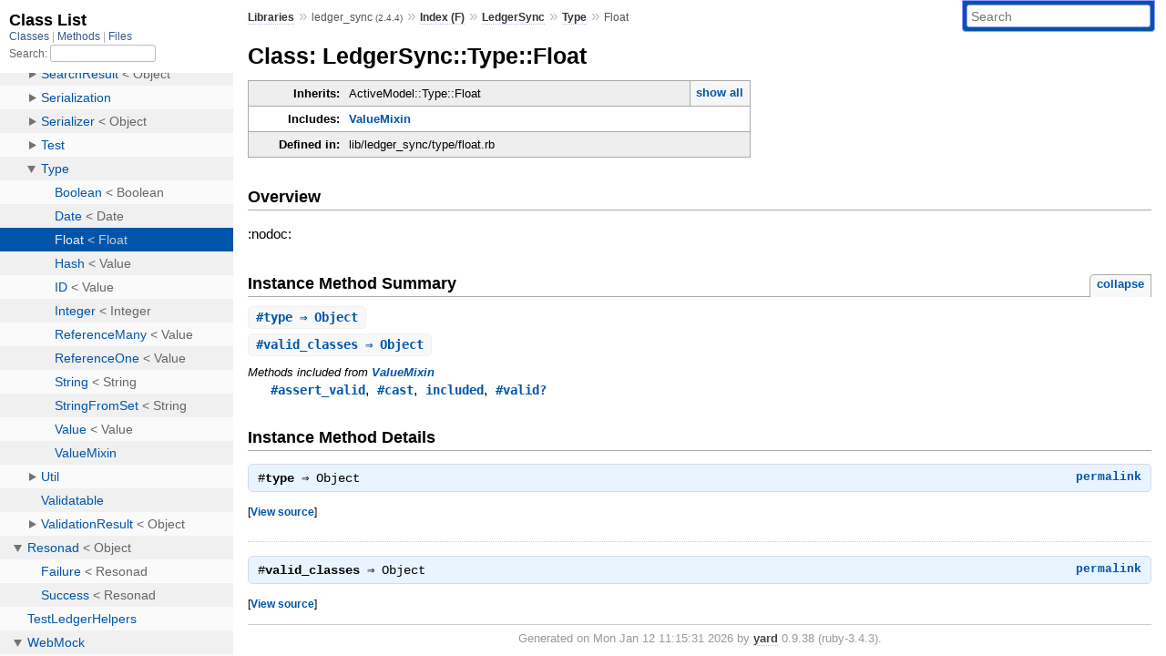

--- FILE ---
content_type: text/html; charset=utf-8
request_url: https://www.rubydoc.info/gems/ledger_sync/2.4.4/LedgerSync/Type/Float
body_size: 3137
content:
<!DOCTYPE html>
<html>
  <head>
        <title>RubyDoc.info: 
      
  Class: LedgerSync::Type::Float
  
    – Documentation for ledger_sync (2.4.4)
  
 – RubyDoc.info
</title>
<meta name="viewport" content="width=device-width, initial-scale=1.0">
<meta name="description" content="Documenting RubyGems, Stdlib, and GitHub Projects" />
  <meta name="robots" content="index, follow">
  <link rel="canonical" href="https://www.rubydoc.info/gems/ledger_sync/2.4.4/LedgerSync/Type/Float">
  <meta property="og:title" content="RubyDoc.info: 
      
  Class: LedgerSync::Type::Float
  
    – Documentation for ledger_sync (2.4.4)
  
 – RubyDoc.info
">
  <meta property="og:description" content="Documenting RubyGems, Stdlib, and GitHub Projects">
  <meta property="og:image" content="https://www.rubydoc.info/favicon.ico">
  <meta property="og:url" content="https://www.rubydoc.info/gems/ledger_sync/2.4.4/LedgerSync/Type/Float">
  <meta property="og:type" content="website">

    
      <link rel="icon" href="/favicon.ico" type="image/png">
      <link rel="apple-touch-icon" href="/favicon.ico">
      <script type="importmap" data-turbo-track="reload">{
  "imports": {
    "application": "/assets/application-524bab28.js",
    "yard": "/assets/yard-781b1814.js",
    "@hotwired/turbo-rails": "/assets/turbo.min-ad2c7b86.js",
    "@hotwired/stimulus": "/assets/stimulus.min-4b1e420e.js",
    "@hotwired/stimulus-loading": "/assets/stimulus-loading-1fc53fe7.js",
    "controllers/application": "/assets/controllers/application-3affb389.js",
    "controllers": "/assets/controllers/index-ee64e1f1.js",
    "controllers/modal_controller": "/assets/controllers/modal_controller-b70d9f9e.js",
    "controllers/path_rewriter_controller": "/assets/controllers/path_rewriter_controller-608cb111.js",
    "controllers/path_saver_controller": "/assets/controllers/path_saver_controller-8ac37b05.js",
    "controllers/rewrite_link_controller": "/assets/controllers/rewrite_link_controller-0d0815e7.js"
  }
}</script>
<link rel="modulepreload" href="/assets/application-524bab28.js">
<link rel="modulepreload" href="/assets/yard-781b1814.js">
<link rel="modulepreload" href="/assets/turbo.min-ad2c7b86.js">
<link rel="modulepreload" href="/assets/stimulus.min-4b1e420e.js">
<link rel="modulepreload" href="/assets/stimulus-loading-1fc53fe7.js">
<link rel="modulepreload" href="/assets/controllers/application-3affb389.js">
<link rel="modulepreload" href="/assets/controllers/index-ee64e1f1.js">
<link rel="modulepreload" href="/assets/controllers/modal_controller-b70d9f9e.js">
<link rel="modulepreload" href="/assets/controllers/path_rewriter_controller-608cb111.js">
<link rel="modulepreload" href="/assets/controllers/path_saver_controller-8ac37b05.js">
<link rel="modulepreload" href="/assets/controllers/rewrite_link_controller-0d0815e7.js">
<script type="93173dfe484d87e791deb1aa-module">import "yard"</script>
      <link rel="stylesheet" href="/assets/css/style.css" type="text/css" media="screen" charset="utf-8" />
      <link rel="stylesheet" href="/assets/css/custom.css" type="text/css" media="screen" charset="utf-8" />
    <link rel="stylesheet" href="/assets/css/common.css" type="text/css" media="screen" charset="utf-8" />
      <!-- Google tag (gtag.js) -->
  <script async src="https://www.googletagmanager.com/gtag/js?id=G-DKFNF5C40V" type="93173dfe484d87e791deb1aa-text/javascript"></script>
  <script type="93173dfe484d87e791deb1aa-text/javascript">
    window.dataLayer = window.dataLayer || [];
    if (window.gtag) {
      setTimeout(() => {
        gtag('event', 'page_view', {
          page_title: document.title,
          page_location: window.location.href,
        });
      }, 1000);
    } else {
      function gtag(){dataLayer.push(arguments);}
      gtag('consent', 'update', {
      'ad_user_data': 'denied',
      'ad_personalization': 'denied',
      'ad_storage': 'denied',
      'analytics_storage': 'denied'
      });
      gtag('js', new Date());
      gtag('config', 'G-DKFNF5C40V');
    }
  </script>

  </head>
  <body>
    
<script type="93173dfe484d87e791deb1aa-text/javascript">
  window.yard_library_name = 'ledger_sync';
  window.yard_library_version = '2.4.4';
</script>

  <link rel="stylesheet" href="/static/gems/ledger_sync/2.4.4/css/style.css?1765657798" type="text/css" />

  <link rel="stylesheet" href="/static/gems/ledger_sync/2.4.4/css/common.css?1765657798" type="text/css" />

  <link rel="stylesheet" href="/static/gems/ledger_sync/2.4.4/css/custom.css?1765657798" type="text/css" />

<script type="93173dfe484d87e791deb1aa-text/javascript" charset="utf-8">
  pathId = "LedgerSync::Type::Float"
  relpath = '/';
  docsPrefix = '/gems/ledger_sync/2.4.4';
  listPrefix = '/list/gems/ledger_sync/2.4.4';
  searchPrefix = '/search/gems/ledger_sync/2.4.4';
</script>


  <script type="93173dfe484d87e791deb1aa-text/javascript" charset="utf-8" src="/static/gems/ledger_sync/2.4.4/js/jquery.js?1765657798"></script>

  <script type="93173dfe484d87e791deb1aa-text/javascript" charset="utf-8" src="/static/gems/ledger_sync/2.4.4/js/app.js?1765657798"></script>

  <script type="93173dfe484d87e791deb1aa-text/javascript" charset="utf-8" src="/static/gems/ledger_sync/2.4.4/js/autocomplete.js?1765657798"></script>

  <script type="93173dfe484d87e791deb1aa-text/javascript" charset="utf-8" src="/static/gems/ledger_sync/2.4.4/js/rubydoc_custom.js?1746321791"></script>

<div class="nav_wrap">
  <iframe id="nav" src="/list/gems/ledger_sync/2.4.4/class?1"></iframe>
  <div id="resizer"></div>
</div>
<div id="main" tabindex="-1">
  <div id="header">
    <form class="search" method="get" action="/search/gems/ledger_sync/2.4.4">
  <input name="q" type="search" placeholder="Search" id="search_box" size="30" value="" />
</form>
<script type="93173dfe484d87e791deb1aa-text/javascript" charset="utf-8">
  $(function() {
    $('#search_box').autocomplete($('#search_box').parent().attr('action'), {
      width: 200,
      formatItem: function(item) {
        var values = item[0].split(",");
        return values[0] + (values[1] == '' ? "" : " <small>(" + values[1] + ")</small>");
      }
    }).result(function(event, item) {
      var values = item[0].split(",")
      $('#search_box').val(values[1]);
      location.href = values[3];
      return false;
    });
  });
</script>

<div id="menu">
  
    <a href="/gems" target="_top">Libraries</a> &raquo;
    <span class="title">ledger_sync <small>(2.4.4)</small></span>
  
  
    &raquo;
    <a href="/gems/ledger_sync/2.4.4/index">Index (F)</a> &raquo;
    <span class='title'><span class='object_link'><a href="/gems/ledger_sync/2.4.4/LedgerSync" title="LedgerSync (module)">LedgerSync</a></span></span> &raquo; <span class='title'><span class='object_link'><a href="/gems/ledger_sync/2.4.4/LedgerSync/Type" title="LedgerSync::Type (module)">Type</a></span></span>
     &raquo; 
    <span class='title'>Float</span>
  
</div>

    <div id="search">
  
    <a class="full_list_link" id="class_list_link"
        href="/list/gems/ledger_sync/2.4.4/class">

        <svg width="24" height="24">
          <rect x="0" y="4" width="24" height="4" rx="1" ry="1"></rect>
          <rect x="0" y="12" width="24" height="4" rx="1" ry="1"></rect>
          <rect x="0" y="20" width="24" height="4" rx="1" ry="1"></rect>
        </svg>
    </a>
  
</div>
    <div class="clear"></div>
  </div>
  <div id="content"><h1>Class: LedgerSync::Type::Float
  
  
  
</h1>
<div class="box_info">
  
  <dl>
    <dt>Inherits:</dt>
    <dd>
      <span class="inheritName">ActiveModel::Type::Float</span>
      
        <ul class="fullTree">
          <li>Object</li>
          
            <li class="next">ActiveModel::Type::Float</li>
          
            <li class="next">LedgerSync::Type::Float</li>
          
        </ul>
        <a href="#" class="inheritanceTree">show all</a>
      
    </dd>
  </dl>
  

  
  
  
  
  <dl>
      <dt>Includes:</dt>
      <dd><span class='object_link'><a href="/gems/ledger_sync/2.4.4/LedgerSync/Type/ValueMixin" title="LedgerSync::Type::ValueMixin (module)">ValueMixin</a></span></dd>
  </dl>
  
  

  

  
  <dl>
    <dt>Defined in:</dt>
    <dd>lib/ledger_sync/type/float.rb</dd>
  </dl>
  
</div>

<h2>Overview</h2><div class="docstring">
  <div class="discussion">
    
<p>:nodoc:</p>


  </div>
</div>
<div class="tags">
  

</div>






  
    <h2>
      Instance Method Summary
      <small><a href="#" class="summary_toggle">collapse</a></small>
    </h2>

    <ul class="summary">
      
        <li class="public ">
  <span class="summary_signature">
    
      <a href="/gems/ledger_sync/2.4.4/LedgerSync/Type/Float#type-instance_method" title="#type (instance method)">#<strong>type</strong>  &#x21d2; Object </a>
    

    
  </span>
  
  
  
  
  
  
  

  
    <span class="summary_desc"><div class='inline'></div></span>
  
</li>

      
        <li class="public ">
  <span class="summary_signature">
    
      <a href="/gems/ledger_sync/2.4.4/LedgerSync/Type/Float#valid_classes-instance_method" title="#valid_classes (instance method)">#<strong>valid_classes</strong>  &#x21d2; Object </a>
    

    
  </span>
  
  
  
  
  
  
  

  
    <span class="summary_desc"><div class='inline'></div></span>
  
</li>

      
    </ul>
  


  
  
  
  
  
  
  
  
  <h3 class="inherited">Methods included from <span class='object_link'><a href="/gems/ledger_sync/2.4.4/LedgerSync/Type/ValueMixin" title="LedgerSync::Type::ValueMixin (module)">ValueMixin</a></span></h3>
  <p class="inherited"><span class='object_link'><a href="/gems/ledger_sync/2.4.4/LedgerSync/Type/ValueMixin#assert_valid-instance_method" title="LedgerSync::Type::ValueMixin#assert_valid (method)">#assert_valid</a></span>, <span class='object_link'><a href="/gems/ledger_sync/2.4.4/LedgerSync/Type/ValueMixin#cast-instance_method" title="LedgerSync::Type::ValueMixin#cast (method)">#cast</a></span>, <span class='object_link'><a href="/gems/ledger_sync/2.4.4/LedgerSync/Type/ValueMixin#included-class_method" title="LedgerSync::Type::ValueMixin.included (method)">included</a></span>, <span class='object_link'><a href="/gems/ledger_sync/2.4.4/LedgerSync/Type/ValueMixin#valid%3F-instance_method" title="LedgerSync::Type::ValueMixin#valid? (method)">#valid?</a></span></p>

  

  <div id="instance_method_details" class="method_details_list">
    <h2>Instance Method Details</h2>

    
      <div class="method_details first">
  <h3 class="signature first" id="type-instance_method">
  
    #<strong>type</strong>  &#x21d2; <tt>Object</tt> 
  

  

  
</h3><script type="93173dfe484d87e791deb1aa-text/javascript">
$(document.getElementById("type-instance_method")).prepend(
  '<a class="permalink" href="/gems/ledger_sync/2.4.4/LedgerSync%2FType%2FFloat:type">permalink</a>');
</script>
<table class="source_code">
  <tr>
    <td>
      <pre class="lines">


10
11
12</pre>
    </td>
    <td>
      <pre class="code"><span class="info file"># File 'lib/ledger_sync/type/float.rb', line 10</span>

<span class='rubyid_def def kw'>def</span> <span class='rubyid_type identifier id'>type</span>
  <span class='symbol val'>:float</span>
<span class='rubyid_end end kw'>end</span>
</pre>
    </td>
  </tr>
</table>
</div>
    
      <div class="method_details ">
  <h3 class="signature " id="valid_classes-instance_method">
  
    #<strong>valid_classes</strong>  &#x21d2; <tt>Object</tt> 
  

  

  
</h3><script type="93173dfe484d87e791deb1aa-text/javascript">
$(document.getElementById("valid_classes-instance_method")).prepend(
  '<a class="permalink" href="/gems/ledger_sync/2.4.4/LedgerSync%2FType%2FFloat:valid_classes">permalink</a>');
</script>
<table class="source_code">
  <tr>
    <td>
      <pre class="lines">


14
15
16</pre>
    </td>
    <td>
      <pre class="code"><span class="info file"># File 'lib/ledger_sync/type/float.rb', line 14</span>

<span class='rubyid_def def kw'>def</span> <span class='rubyid_valid_classes identifier id'>valid_classes</span>
  <span class='lbrack token'>[</span><span class='colon3 op'>::</span><span class='rubyid_Float constant id'>Float</span><span class='rbrack token'>]</span>
<span class='rubyid_end end kw'>end</span>
</pre>
    </td>
  </tr>
</table>
</div>
    
  </div>

</div>
  <div id="footer">
  Generated on Mon Jan 12 11:15:31 2026 by
  <a href="https://yardoc.org" title="Yay! A Ruby Documentation Tool" target="_parent">yard</a>
  0.9.38 (ruby-3.4.3).
</div>

</div>


  <script src="/cdn-cgi/scripts/7d0fa10a/cloudflare-static/rocket-loader.min.js" data-cf-settings="93173dfe484d87e791deb1aa-|49" defer></script><script defer src="https://static.cloudflareinsights.com/beacon.min.js/vcd15cbe7772f49c399c6a5babf22c1241717689176015" integrity="sha512-ZpsOmlRQV6y907TI0dKBHq9Md29nnaEIPlkf84rnaERnq6zvWvPUqr2ft8M1aS28oN72PdrCzSjY4U6VaAw1EQ==" data-cf-beacon='{"version":"2024.11.0","token":"9f9e821d93554a138f3a1020b738c77e","r":1,"server_timing":{"name":{"cfCacheStatus":true,"cfEdge":true,"cfExtPri":true,"cfL4":true,"cfOrigin":true,"cfSpeedBrain":true},"location_startswith":null}}' crossorigin="anonymous"></script>
</body>
</html>


--- FILE ---
content_type: text/html; charset=utf-8
request_url: https://www.rubydoc.info/list/gems/ledger_sync/2.4.4/class?1
body_size: 7214
content:
<!DOCTYPE html>
<html>
  <head>
        <title>RubyDoc.info: 
      Class List – RubyDoc.info
</title>
<meta name="viewport" content="width=device-width, initial-scale=1.0">
<meta name="description" content="Documenting RubyGems, Stdlib, and GitHub Projects" />
  <meta name="robots" content="index, follow">
  <link rel="canonical" href="https://www.rubydoc.info/list/gems/ledger_sync/2.4.4/class?1">
  <meta property="og:title" content="RubyDoc.info: 
      Class List – RubyDoc.info
">
  <meta property="og:description" content="Documenting RubyGems, Stdlib, and GitHub Projects">
  <meta property="og:image" content="https://www.rubydoc.info/favicon.ico?1">
  <meta property="og:url" content="https://www.rubydoc.info/list/gems/ledger_sync/2.4.4/class?1">
  <meta property="og:type" content="website">

    
      <link rel="stylesheet" href="/assets/css/full_list.css" type="text/css" media="screen" charset="utf-8" />
    <link rel="stylesheet" href="/assets/css/common.css" type="text/css" media="screen" charset="utf-8" />
      <!-- Google tag (gtag.js) -->
  <script async src="https://www.googletagmanager.com/gtag/js?id=G-DKFNF5C40V" type="33c66df3c8a929ca37c4f88a-text/javascript"></script>
  <script type="33c66df3c8a929ca37c4f88a-text/javascript">
    window.dataLayer = window.dataLayer || [];
    if (window.gtag) {
      setTimeout(() => {
        gtag('event', 'page_view', {
          page_title: document.title,
          page_location: window.location.href,
        });
      }, 1000);
    } else {
      function gtag(){dataLayer.push(arguments);}
      gtag('consent', 'update', {
      'ad_user_data': 'denied',
      'ad_personalization': 'denied',
      'ad_storage': 'denied',
      'analytics_storage': 'denied'
      });
      gtag('js', new Date());
      gtag('config', 'G-DKFNF5C40V');
    }
  </script>

  </head>
  <body>
    

  <link rel="stylesheet" href="/static/gems/ledger_sync/2.4.4/css/full_list.css?1765657798" type="text/css" media="screen" />

  <link rel="stylesheet" href="/static/gems/ledger_sync/2.4.4/css/common.css?1765657798" type="text/css" media="screen" />


  <script type="33c66df3c8a929ca37c4f88a-text/javascript" charset="utf-8" src="/static/gems/ledger_sync/2.4.4/js/jquery.js?1765657798"></script>

  <script type="33c66df3c8a929ca37c4f88a-text/javascript" charset="utf-8" src="/static/gems/ledger_sync/2.4.4/js/full_list.js?1765657798"></script>

<base id="base_target" target="_parent" />
<div id="content">
  <div class="fixed_header">
    <h1 id="full_list_header">Class List</h1>
    <div id="full_list_nav">
      
        <span><a target="_self" href="/list/gems/ledger_sync/2.4.4/class">
            Classes
          </a></span>
      
        <span><a target="_self" href="/list/gems/ledger_sync/2.4.4/method">
            Methods
          </a></span>
      
        <span><a target="_self" href="/list/gems/ledger_sync/2.4.4/file">
            Files
          </a></span>
      
    </div>
    <div id="search">
      <label for="search-class">Search:</label>
      <input id="search-class" type="text" />
    </div>
  </div>
  <ul id="full_list" class="class">
    <li id="object_" class="odd"><div class="item" style="padding-left:30px"><span class='object_link'><a href="/gems/ledger_sync/2.4.4/toplevel" title="Top Level Namespace (root)">Top Level Namespace</a></span></div></li>
<li id='object_FactoryBot' class='even'><div class='item' style='padding-left:30px'><a tabindex='0' class='toggle' role='button' aria-label='FactoryBot child nodes' aria-expanded='false' aria-controls='object_FactoryBot'></a> <span class='object_link'><a href="/gems/ledger_sync/2.4.4/FactoryBot" title="FactoryBot (module)">FactoryBot</a></span><small class='search_info'>Top Level Namespace</small></div><div aria-labelledby='object_FactoryBot'><ul><li id='object_FactoryBot::DefinitionProxy' class='collapsed odd'><div class='item' style='padding-left:45px'><span class='object_link'><a href="/gems/ledger_sync/2.4.4/FactoryBot/DefinitionProxy" title="FactoryBot::DefinitionProxy (class)">DefinitionProxy</a></span> &lt; Object<small class='search_info'>FactoryBot</small></div></li></ul></div></li><li id='object_LedgerSync' class='even'><div class='item' style='padding-left:30px'><a tabindex='0' class='toggle' role='button' aria-label='LedgerSync child nodes' aria-expanded='false' aria-controls='object_LedgerSync'></a> <span class='object_link'><a href="/gems/ledger_sync/2.4.4/LedgerSync" title="LedgerSync (module)">LedgerSync</a></span><small class='search_info'>Top Level Namespace</small></div><div aria-labelledby='object_LedgerSync'><ul><li id='object_LedgerSync::Deserializer' class='collapsed odd'><div class='item' style='padding-left:45px'><a tabindex='0' class='toggle' role='button' aria-label='Deserializer child nodes' aria-expanded='false' aria-controls='object_LedgerSync::Deserializer'></a> <span class='object_link'><a href="/gems/ledger_sync/2.4.4/LedgerSync/Deserializer" title="LedgerSync::Deserializer (class)">Deserializer</a></span> &lt; Object<small class='search_info'>LedgerSync</small></div><div aria-labelledby='object_LedgerSync::Deserializer'><ul><li id='object_LedgerSync::Deserializer::Delegator' class='collapsed'><div class='item' style='padding-left:60px'><span class='object_link'><a href="/gems/ledger_sync/2.4.4/LedgerSync/Deserializer/Delegator" title="LedgerSync::Deserializer::Delegator (class)">Delegator</a></span> &lt; Object<small class='search_info'>LedgerSync::Deserializer</small></div></li></ul></div></li><li id='object_LedgerSync::Error' class='collapsed even'><div class='item' style='padding-left:45px'><a tabindex='0' class='toggle' role='button' aria-label='Error child nodes' aria-expanded='false' aria-controls='object_LedgerSync::Error'></a> <span class='object_link'><a href="/gems/ledger_sync/2.4.4/LedgerSync/Error" title="LedgerSync::Error (class)">Error</a></span> &lt; StandardError<small class='search_info'>LedgerSync</small></div><div aria-labelledby='object_LedgerSync::Error'><ul><li id='object_LedgerSync::Error::HelpersMixin' class='collapsed'><div class='item' style='padding-left:60px'><a tabindex='0' class='toggle' role='button' aria-label='HelpersMixin child nodes' aria-expanded='false' aria-controls='object_LedgerSync::Error::HelpersMixin'></a> <span class='object_link'><a href="/gems/ledger_sync/2.4.4/LedgerSync/Error/HelpersMixin" title="LedgerSync::Error::HelpersMixin (module)">HelpersMixin</a></span><small class='search_info'>LedgerSync::Error</small></div><div aria-labelledby='object_LedgerSync::Error::HelpersMixin'><ul><li id='object_LedgerSync::Error::HelpersMixin::ClassMethods' class='collapsed'><div class='item' style='padding-left:75px'><span class='object_link'><a href="/gems/ledger_sync/2.4.4/LedgerSync/Error/HelpersMixin/ClassMethods" title="LedgerSync::Error::HelpersMixin::ClassMethods (module)">ClassMethods</a></span><small class='search_info'>LedgerSync::Error::HelpersMixin</small></div></li></ul></div></li><li id='object_LedgerSync::Error::LedgerError' class='collapsed'><div class='item' style='padding-left:60px'><a tabindex='0' class='toggle' role='button' aria-label='LedgerError child nodes' aria-expanded='false' aria-controls='object_LedgerSync::Error::LedgerError'></a> <span class='object_link'><a href="/gems/ledger_sync/2.4.4/LedgerSync/Error/LedgerError" title="LedgerSync::Error::LedgerError (class)">LedgerError</a></span> &lt; Error<small class='search_info'>LedgerSync::Error</small></div><div aria-labelledby='object_LedgerSync::Error::LedgerError'><ul><li id='object_LedgerSync::Error::LedgerError::AuthenticationError' class='collapsed'><div class='item' style='padding-left:75px'><span class='object_link'><a href="/gems/ledger_sync/2.4.4/LedgerSync/Error/LedgerError/AuthenticationError" title="LedgerSync::Error::LedgerError::AuthenticationError (class)">AuthenticationError</a></span> &lt; LedgerError<small class='search_info'>LedgerSync::Error::LedgerError</small></div></li><li id='object_LedgerSync::Error::LedgerError::AuthorizationError' class='collapsed'><div class='item' style='padding-left:75px'><span class='object_link'><a href="/gems/ledger_sync/2.4.4/LedgerSync/Error/LedgerError/AuthorizationError" title="LedgerSync::Error::LedgerError::AuthorizationError (class)">AuthorizationError</a></span> &lt; LedgerError<small class='search_info'>LedgerSync::Error::LedgerError</small></div></li><li id='object_LedgerSync::Error::LedgerError::ConfigurationError' class='collapsed'><div class='item' style='padding-left:75px'><span class='object_link'><a href="/gems/ledger_sync/2.4.4/LedgerSync/Error/LedgerError/ConfigurationError" title="LedgerSync::Error::LedgerError::ConfigurationError (class)">ConfigurationError</a></span> &lt; LedgerError<small class='search_info'>LedgerSync::Error::LedgerError</small></div></li><li id='object_LedgerSync::Error::LedgerError::LedgerValidationError' class='collapsed'><div class='item' style='padding-left:75px'><span class='object_link'><a href="/gems/ledger_sync/2.4.4/LedgerSync/Error/LedgerError/LedgerValidationError" title="LedgerSync::Error::LedgerError::LedgerValidationError (class)">LedgerValidationError</a></span> &lt; LedgerError<small class='search_info'>LedgerSync::Error::LedgerError</small></div></li><li id='object_LedgerSync::Error::LedgerError::MissingLedgerError' class='collapsed'><div class='item' style='padding-left:75px'><span class='object_link'><a href="/gems/ledger_sync/2.4.4/LedgerSync/Error/LedgerError/MissingLedgerError" title="LedgerSync::Error::LedgerError::MissingLedgerError (class)">MissingLedgerError</a></span> &lt; LedgerError<small class='search_info'>LedgerSync::Error::LedgerError</small></div></li><li id='object_LedgerSync::Error::LedgerError::ThrottleError' class='collapsed'><div class='item' style='padding-left:75px'><span class='object_link'><a href="/gems/ledger_sync/2.4.4/LedgerSync/Error/LedgerError/ThrottleError" title="LedgerSync::Error::LedgerError::ThrottleError (class)">ThrottleError</a></span> &lt; LedgerError<small class='search_info'>LedgerSync::Error::LedgerError</small></div></li><li id='object_LedgerSync::Error::LedgerError::UnknownURLFormat' class='collapsed'><div class='item' style='padding-left:75px'><span class='object_link'><a href="/gems/ledger_sync/2.4.4/LedgerSync/Error/LedgerError/UnknownURLFormat" title="LedgerSync::Error::LedgerError::UnknownURLFormat (class)">UnknownURLFormat</a></span> &lt; LedgerError<small class='search_info'>LedgerSync::Error::LedgerError</small></div></li></ul></div></li><li id='object_LedgerSync::Error::OperationError' class='collapsed'><div class='item' style='padding-left:60px'><a tabindex='0' class='toggle' role='button' aria-label='OperationError child nodes' aria-expanded='false' aria-controls='object_LedgerSync::Error::OperationError'></a> <span class='object_link'><a href="/gems/ledger_sync/2.4.4/LedgerSync/Error/OperationError" title="LedgerSync::Error::OperationError (class)">OperationError</a></span> &lt; Error<small class='search_info'>LedgerSync::Error</small></div><div aria-labelledby='object_LedgerSync::Error::OperationError'><ul><li id='object_LedgerSync::Error::OperationError::DuplicateLedgerResourceError' class='collapsed'><div class='item' style='padding-left:75px'><span class='object_link'><a href="/gems/ledger_sync/2.4.4/LedgerSync/Error/OperationError/DuplicateLedgerResourceError" title="LedgerSync::Error::OperationError::DuplicateLedgerResourceError (class)">DuplicateLedgerResourceError</a></span> &lt; OperationError<small class='search_info'>LedgerSync::Error::OperationError</small></div></li><li id='object_LedgerSync::Error::OperationError::LedgerValidationError' class='collapsed'><div class='item' style='padding-left:75px'><span class='object_link'><a href="/gems/ledger_sync/2.4.4/LedgerSync/Error/OperationError/LedgerValidationError" title="LedgerSync::Error::OperationError::LedgerValidationError (class)">LedgerValidationError</a></span> &lt; OperationError<small class='search_info'>LedgerSync::Error::OperationError</small></div></li><li id='object_LedgerSync::Error::OperationError::NotFoundError' class='collapsed'><div class='item' style='padding-left:75px'><span class='object_link'><a href="/gems/ledger_sync/2.4.4/LedgerSync/Error/OperationError/NotFoundError" title="LedgerSync::Error::OperationError::NotFoundError (class)">NotFoundError</a></span> &lt; OperationError<small class='search_info'>LedgerSync::Error::OperationError</small></div></li><li id='object_LedgerSync::Error::OperationError::PerformedOperationError' class='collapsed'><div class='item' style='padding-left:75px'><span class='object_link'><a href="/gems/ledger_sync/2.4.4/LedgerSync/Error/OperationError/PerformedOperationError" title="LedgerSync::Error::OperationError::PerformedOperationError (class)">PerformedOperationError</a></span> &lt; OperationError<small class='search_info'>LedgerSync::Error::OperationError</small></div></li><li id='object_LedgerSync::Error::OperationError::ValidationError' class='collapsed'><div class='item' style='padding-left:75px'><span class='object_link'><a href="/gems/ledger_sync/2.4.4/LedgerSync/Error/OperationError/ValidationError" title="LedgerSync::Error::OperationError::ValidationError (class)">ValidationError</a></span> &lt; OperationError<small class='search_info'>LedgerSync::Error::OperationError</small></div></li></ul></div></li><li id='object_LedgerSync::Error::TypeError' class='collapsed'><div class='item' style='padding-left:60px'><a tabindex='0' class='toggle' role='button' aria-label='TypeError child nodes' aria-expanded='false' aria-controls='object_LedgerSync::Error::TypeError'></a> <span class='object_link'><a href="/gems/ledger_sync/2.4.4/LedgerSync/Error/TypeError" title="LedgerSync::Error::TypeError (module)">TypeError</a></span><small class='search_info'>LedgerSync::Error</small></div><div aria-labelledby='object_LedgerSync::Error::TypeError'><ul><li id='object_LedgerSync::Error::TypeError::StringFromSetError' class='collapsed'><div class='item' style='padding-left:75px'><span class='object_link'><a href="/gems/ledger_sync/2.4.4/LedgerSync/Error/TypeError/StringFromSetError" title="LedgerSync::Error::TypeError::StringFromSetError (class)">StringFromSetError</a></span> &lt; Error<small class='search_info'>LedgerSync::Error::TypeError</small></div></li><li id='object_LedgerSync::Error::TypeError::ValueClassError' class='collapsed'><div class='item' style='padding-left:75px'><span class='object_link'><a href="/gems/ledger_sync/2.4.4/LedgerSync/Error/TypeError/ValueClassError" title="LedgerSync::Error::TypeError::ValueClassError (class)">ValueClassError</a></span> &lt; UnexpectedClassError<small class='search_info'>LedgerSync::Error::TypeError</small></div></li></ul></div></li><li id='object_LedgerSync::Error::UnexpectedClassError' class='collapsed'><div class='item' style='padding-left:60px'><span class='object_link'><a href="/gems/ledger_sync/2.4.4/LedgerSync/Error/UnexpectedClassError" title="LedgerSync::Error::UnexpectedClassError (class)">UnexpectedClassError</a></span> &lt; Error<small class='search_info'>LedgerSync::Error</small></div></li></ul></div></li><li id='object_LedgerSync::LedgerConfiguration' class='collapsed odd'><div class='item' style='padding-left:45px'><span class='object_link'><a href="/gems/ledger_sync/2.4.4/LedgerSync/LedgerConfiguration" title="LedgerSync::LedgerConfiguration (class)">LedgerConfiguration</a></span> &lt; Object<small class='search_info'>LedgerSync</small></div></li><li id='object_LedgerSync::LedgerConfigurationStore' class='collapsed even'><div class='item' style='padding-left:45px'><span class='object_link'><a href="/gems/ledger_sync/2.4.4/LedgerSync/LedgerConfigurationStore" title="LedgerSync::LedgerConfigurationStore (class)">LedgerConfigurationStore</a></span> &lt; Object<small class='search_info'>LedgerSync</small></div></li><li id='object_LedgerSync::Ledgers' class='collapsed odd'><div class='item' style='padding-left:45px'><a tabindex='0' class='toggle' role='button' aria-label='Ledgers child nodes' aria-expanded='false' aria-controls='object_LedgerSync::Ledgers'></a> <span class='object_link'><a href="/gems/ledger_sync/2.4.4/LedgerSync/Ledgers" title="LedgerSync::Ledgers (module)">Ledgers</a></span><small class='search_info'>LedgerSync</small></div><div aria-labelledby='object_LedgerSync::Ledgers'><ul><li id='object_LedgerSync::Ledgers::Client' class='collapsed'><div class='item' style='padding-left:60px'><a tabindex='0' class='toggle' role='button' aria-label='Client child nodes' aria-expanded='false' aria-controls='object_LedgerSync::Ledgers::Client'></a> <span class='object_link'><a href="/gems/ledger_sync/2.4.4/LedgerSync/Ledgers/Client" title="LedgerSync::Ledgers::Client (module)">Client</a></span><small class='search_info'>LedgerSync::Ledgers</small></div><div aria-labelledby='object_LedgerSync::Ledgers::Client'><ul><li id='object_LedgerSync::Ledgers::Client::Mixin' class='collapsed'><div class='item' style='padding-left:75px'><a tabindex='0' class='toggle' role='button' aria-label='Mixin child nodes' aria-expanded='false' aria-controls='object_LedgerSync::Ledgers::Client::Mixin'></a> <span class='object_link'><a href="/gems/ledger_sync/2.4.4/LedgerSync/Ledgers/Client/Mixin" title="LedgerSync::Ledgers::Client::Mixin (module)">Mixin</a></span><small class='search_info'>LedgerSync::Ledgers::Client</small></div><div aria-labelledby='object_LedgerSync::Ledgers::Client::Mixin'><ul><li id='object_LedgerSync::Ledgers::Client::Mixin::ClassMethods' class='collapsed'><div class='item' style='padding-left:90px'><span class='object_link'><a href="/gems/ledger_sync/2.4.4/LedgerSync/Ledgers/Client/Mixin/ClassMethods" title="LedgerSync::Ledgers::Client::Mixin::ClassMethods (module)">ClassMethods</a></span><small class='search_info'>LedgerSync::Ledgers::Client::Mixin</small></div></li><li id='object_LedgerSync::Ledgers::Client::Mixin::InstanceMethods' class='collapsed'><div class='item' style='padding-left:90px'><span class='object_link'><a href="/gems/ledger_sync/2.4.4/LedgerSync/Ledgers/Client/Mixin/InstanceMethods" title="LedgerSync::Ledgers::Client::Mixin::InstanceMethods (module)">InstanceMethods</a></span><small class='search_info'>LedgerSync::Ledgers::Client::Mixin</small></div></li></ul></div></li><li id='object_LedgerSync::Ledgers::Client::SharedClassMethods' class='collapsed'><div class='item' style='padding-left:75px'><span class='object_link'><a href="/gems/ledger_sync/2.4.4/LedgerSync/Ledgers/Client/SharedClassMethods" title="LedgerSync::Ledgers::Client::SharedClassMethods (module)">SharedClassMethods</a></span><small class='search_info'>LedgerSync::Ledgers::Client</small></div></li></ul></div></li><li id='object_LedgerSync::Ledgers::Contract' class='collapsed'><div class='item' style='padding-left:60px'><a tabindex='0' class='toggle' role='button' aria-label='Contract child nodes' aria-expanded='false' aria-controls='object_LedgerSync::Ledgers::Contract'></a> <span class='object_link'><a href="/gems/ledger_sync/2.4.4/LedgerSync/Ledgers/Contract" title="LedgerSync::Ledgers::Contract (class)">Contract</a></span> &lt; Contract<small class='search_info'>LedgerSync::Ledgers</small></div><div aria-labelledby='object_LedgerSync::Ledgers::Contract'><ul><li id='object_LedgerSync::Ledgers::Contract::Types' class='collapsed'><div class='item' style='padding-left:75px'><span class='object_link'><a href="/gems/ledger_sync/2.4.4/LedgerSync/Ledgers/Contract/Types" title="LedgerSync::Ledgers::Contract::Types (module)">Types</a></span><small class='search_info'>LedgerSync::Ledgers::Contract</small></div></li></ul></div></li><li id='object_LedgerSync::Ledgers::DashboardURLHelper' class='collapsed'><div class='item' style='padding-left:60px'><span class='object_link'><a href="/gems/ledger_sync/2.4.4/LedgerSync/Ledgers/DashboardURLHelper" title="LedgerSync::Ledgers::DashboardURLHelper (class)">DashboardURLHelper</a></span> &lt; Object<small class='search_info'>LedgerSync::Ledgers</small></div></li><li id='object_LedgerSync::Ledgers::Mixins' class='collapsed'><div class='item' style='padding-left:60px'><a tabindex='0' class='toggle' role='button' aria-label='Mixins child nodes' aria-expanded='false' aria-controls='object_LedgerSync::Ledgers::Mixins'></a> <span class='object_link'><a href="/gems/ledger_sync/2.4.4/LedgerSync/Ledgers/Mixins" title="LedgerSync::Ledgers::Mixins (module)">Mixins</a></span><small class='search_info'>LedgerSync::Ledgers</small></div><div aria-labelledby='object_LedgerSync::Ledgers::Mixins'><ul><li id='object_LedgerSync::Ledgers::Mixins::InferConfigMixin' class='collapsed'><div class='item' style='padding-left:75px'><a tabindex='0' class='toggle' role='button' aria-label='InferConfigMixin child nodes' aria-expanded='false' aria-controls='object_LedgerSync::Ledgers::Mixins::InferConfigMixin'></a> <span class='object_link'><a href="/gems/ledger_sync/2.4.4/LedgerSync/Ledgers/Mixins/InferConfigMixin" title="LedgerSync::Ledgers::Mixins::InferConfigMixin (module)">InferConfigMixin</a></span><small class='search_info'>LedgerSync::Ledgers::Mixins</small></div><div aria-labelledby='object_LedgerSync::Ledgers::Mixins::InferConfigMixin'><ul><li id='object_LedgerSync::Ledgers::Mixins::InferConfigMixin::ClassMethods' class='collapsed'><div class='item' style='padding-left:90px'><span class='object_link'><a href="/gems/ledger_sync/2.4.4/LedgerSync/Ledgers/Mixins/InferConfigMixin/ClassMethods" title="LedgerSync::Ledgers::Mixins::InferConfigMixin::ClassMethods (module)">ClassMethods</a></span><small class='search_info'>LedgerSync::Ledgers::Mixins::InferConfigMixin</small></div></li></ul></div></li><li id='object_LedgerSync::Ledgers::Mixins::InferResourceClassMixin' class='collapsed'><div class='item' style='padding-left:75px'><a tabindex='0' class='toggle' role='button' aria-label='InferResourceClassMixin child nodes' aria-expanded='false' aria-controls='object_LedgerSync::Ledgers::Mixins::InferResourceClassMixin'></a> <span class='object_link'><a href="/gems/ledger_sync/2.4.4/LedgerSync/Ledgers/Mixins/InferResourceClassMixin" title="LedgerSync::Ledgers::Mixins::InferResourceClassMixin (module)">InferResourceClassMixin</a></span><small class='search_info'>LedgerSync::Ledgers::Mixins</small></div><div aria-labelledby='object_LedgerSync::Ledgers::Mixins::InferResourceClassMixin'><ul><li id='object_LedgerSync::Ledgers::Mixins::InferResourceClassMixin::ClassMethods' class='collapsed'><div class='item' style='padding-left:90px'><span class='object_link'><a href="/gems/ledger_sync/2.4.4/LedgerSync/Ledgers/Mixins/InferResourceClassMixin/ClassMethods" title="LedgerSync::Ledgers::Mixins::InferResourceClassMixin::ClassMethods (module)">ClassMethods</a></span><small class='search_info'>LedgerSync::Ledgers::Mixins::InferResourceClassMixin</small></div></li></ul></div></li><li id='object_LedgerSync::Ledgers::Mixins::InferSerializerMixin' class='collapsed'><div class='item' style='padding-left:75px'><a tabindex='0' class='toggle' role='button' aria-label='InferSerializerMixin child nodes' aria-expanded='false' aria-controls='object_LedgerSync::Ledgers::Mixins::InferSerializerMixin'></a> <span class='object_link'><a href="/gems/ledger_sync/2.4.4/LedgerSync/Ledgers/Mixins/InferSerializerMixin" title="LedgerSync::Ledgers::Mixins::InferSerializerMixin (module)">InferSerializerMixin</a></span><small class='search_info'>LedgerSync::Ledgers::Mixins</small></div><div aria-labelledby='object_LedgerSync::Ledgers::Mixins::InferSerializerMixin'><ul><li id='object_LedgerSync::Ledgers::Mixins::InferSerializerMixin::ClassMethods' class='collapsed'><div class='item' style='padding-left:90px'><span class='object_link'><a href="/gems/ledger_sync/2.4.4/LedgerSync/Ledgers/Mixins/InferSerializerMixin/ClassMethods" title="LedgerSync::Ledgers::Mixins::InferSerializerMixin::ClassMethods (module)">ClassMethods</a></span><small class='search_info'>LedgerSync::Ledgers::Mixins::InferSerializerMixin</small></div></li></ul></div></li><li id='object_LedgerSync::Ledgers::Mixins::InferValidationContractMixin' class='collapsed'><div class='item' style='padding-left:75px'><a tabindex='0' class='toggle' role='button' aria-label='InferValidationContractMixin child nodes' aria-expanded='false' aria-controls='object_LedgerSync::Ledgers::Mixins::InferValidationContractMixin'></a> <span class='object_link'><a href="/gems/ledger_sync/2.4.4/LedgerSync/Ledgers/Mixins/InferValidationContractMixin" title="LedgerSync::Ledgers::Mixins::InferValidationContractMixin (module)">InferValidationContractMixin</a></span><small class='search_info'>LedgerSync::Ledgers::Mixins</small></div><div aria-labelledby='object_LedgerSync::Ledgers::Mixins::InferValidationContractMixin'><ul><li id='object_LedgerSync::Ledgers::Mixins::InferValidationContractMixin::ClassMethods' class='collapsed'><div class='item' style='padding-left:90px'><span class='object_link'><a href="/gems/ledger_sync/2.4.4/LedgerSync/Ledgers/Mixins/InferValidationContractMixin/ClassMethods" title="LedgerSync::Ledgers::Mixins::InferValidationContractMixin::ClassMethods (module)">ClassMethods</a></span><small class='search_info'>LedgerSync::Ledgers::Mixins::InferValidationContractMixin</small></div></li></ul></div></li><li id='object_LedgerSync::Ledgers::Mixins::OffsetAndLimitPaginationSearcherMixin' class='collapsed'><div class='item' style='padding-left:75px'><span class='object_link'><a href="/gems/ledger_sync/2.4.4/LedgerSync/Ledgers/Mixins/OffsetAndLimitPaginationSearcherMixin" title="LedgerSync::Ledgers::Mixins::OffsetAndLimitPaginationSearcherMixin (module)">OffsetAndLimitPaginationSearcherMixin</a></span><small class='search_info'>LedgerSync::Ledgers::Mixins</small></div></li><li id='object_LedgerSync::Ledgers::Mixins::SerializationMixin' class='collapsed'><div class='item' style='padding-left:75px'><a tabindex='0' class='toggle' role='button' aria-label='SerializationMixin child nodes' aria-expanded='false' aria-controls='object_LedgerSync::Ledgers::Mixins::SerializationMixin'></a> <span class='object_link'><a href="/gems/ledger_sync/2.4.4/LedgerSync/Ledgers/Mixins/SerializationMixin" title="LedgerSync::Ledgers::Mixins::SerializationMixin (module)">SerializationMixin</a></span><small class='search_info'>LedgerSync::Ledgers::Mixins</small></div><div aria-labelledby='object_LedgerSync::Ledgers::Mixins::SerializationMixin'><ul><li id='object_LedgerSync::Ledgers::Mixins::SerializationMixin::ClassMethods' class='collapsed'><div class='item' style='padding-left:90px'><span class='object_link'><a href="/gems/ledger_sync/2.4.4/LedgerSync/Ledgers/Mixins/SerializationMixin/ClassMethods" title="LedgerSync::Ledgers::Mixins::SerializationMixin::ClassMethods (module)">ClassMethods</a></span><small class='search_info'>LedgerSync::Ledgers::Mixins::SerializationMixin</small></div></li></ul></div></li></ul></div></li><li id='object_LedgerSync::Ledgers::Operation' class='collapsed'><div class='item' style='padding-left:60px'><a tabindex='0' class='toggle' role='button' aria-label='Operation child nodes' aria-expanded='false' aria-controls='object_LedgerSync::Ledgers::Operation'></a> <span class='object_link'><a href="/gems/ledger_sync/2.4.4/LedgerSync/Ledgers/Operation" title="LedgerSync::Ledgers::Operation (module)">Operation</a></span><small class='search_info'>LedgerSync::Ledgers</small></div><div aria-labelledby='object_LedgerSync::Ledgers::Operation'><ul><li id='object_LedgerSync::Ledgers::Operation::Mixin' class='collapsed'><div class='item' style='padding-left:75px'><a tabindex='0' class='toggle' role='button' aria-label='Mixin child nodes' aria-expanded='false' aria-controls='object_LedgerSync::Ledgers::Operation::Mixin'></a> <span class='object_link'><a href="/gems/ledger_sync/2.4.4/LedgerSync/Ledgers/Operation/Mixin" title="LedgerSync::Ledgers::Operation::Mixin (module)">Mixin</a></span><small class='search_info'>LedgerSync::Ledgers::Operation</small></div><div aria-labelledby='object_LedgerSync::Ledgers::Operation::Mixin'><ul><li id='object_LedgerSync::Ledgers::Operation::Mixin::ClassMethods' class='collapsed'><div class='item' style='padding-left:90px'><span class='object_link'><a href="/gems/ledger_sync/2.4.4/LedgerSync/Ledgers/Operation/Mixin/ClassMethods" title="LedgerSync::Ledgers::Operation::Mixin::ClassMethods (module)">ClassMethods</a></span><small class='search_info'>LedgerSync::Ledgers::Operation::Mixin</small></div></li></ul></div></li></ul></div></li><li id='object_LedgerSync::Ledgers::Request' class='collapsed'><div class='item' style='padding-left:60px'><span class='object_link'><a href="/gems/ledger_sync/2.4.4/LedgerSync/Ledgers/Request" title="LedgerSync::Ledgers::Request (class)">Request</a></span> &lt; Object<small class='search_info'>LedgerSync::Ledgers</small></div></li><li id='object_LedgerSync::Ledgers::Response' class='collapsed'><div class='item' style='padding-left:60px'><span class='object_link'><a href="/gems/ledger_sync/2.4.4/LedgerSync/Ledgers/Response" title="LedgerSync::Ledgers::Response (class)">Response</a></span> &lt; Object<small class='search_info'>LedgerSync::Ledgers</small></div></li><li id='object_LedgerSync::Ledgers::Searcher' class='collapsed'><div class='item' style='padding-left:60px'><span class='object_link'><a href="/gems/ledger_sync/2.4.4/LedgerSync/Ledgers/Searcher" title="LedgerSync::Ledgers::Searcher (class)">Searcher</a></span> &lt; Object<small class='search_info'>LedgerSync::Ledgers</small></div></li><li id='object_LedgerSync::Ledgers::TestLedger' class='collapsed'><div class='item' style='padding-left:60px'><a tabindex='0' class='toggle' role='button' aria-label='TestLedger child nodes' aria-expanded='false' aria-controls='object_LedgerSync::Ledgers::TestLedger'></a> <span class='object_link'><a href="/gems/ledger_sync/2.4.4/LedgerSync/Ledgers/TestLedger" title="LedgerSync::Ledgers::TestLedger (module)">TestLedger</a></span><small class='search_info'>LedgerSync::Ledgers</small></div><div aria-labelledby='object_LedgerSync::Ledgers::TestLedger'><ul><li id='object_LedgerSync::Ledgers::TestLedger::Client' class='collapsed'><div class='item' style='padding-left:75px'><span class='object_link'><a href="/gems/ledger_sync/2.4.4/LedgerSync/Ledgers/TestLedger/Client" title="LedgerSync::Ledgers::TestLedger::Client (class)">Client</a></span> &lt; Object<small class='search_info'>LedgerSync::Ledgers::TestLedger</small></div></li><li id='object_LedgerSync::Ledgers::TestLedger::Customer' class='collapsed'><div class='item' style='padding-left:75px'><a tabindex='0' class='toggle' role='button' aria-label='Customer child nodes' aria-expanded='false' aria-controls='object_LedgerSync::Ledgers::TestLedger::Customer'></a> <span class='object_link'><a href="/gems/ledger_sync/2.4.4/LedgerSync/Ledgers/TestLedger/Customer" title="LedgerSync::Ledgers::TestLedger::Customer (class)">Customer</a></span> &lt; Resource<small class='search_info'>LedgerSync::Ledgers::TestLedger</small></div><div aria-labelledby='object_LedgerSync::Ledgers::TestLedger::Customer'><ul><li id='object_LedgerSync::Ledgers::TestLedger::Customer::Deserializer' class='collapsed'><div class='item' style='padding-left:90px'><span class='object_link'><a href="/gems/ledger_sync/2.4.4/LedgerSync/Ledgers/TestLedger/Customer/Deserializer" title="LedgerSync::Ledgers::TestLedger::Customer::Deserializer (class)">Deserializer</a></span> &lt; Deserializer<small class='search_info'>LedgerSync::Ledgers::TestLedger::Customer</small></div></li><li id='object_LedgerSync::Ledgers::TestLedger::Customer::Operations' class='collapsed'><div class='item' style='padding-left:90px'><a tabindex='0' class='toggle' role='button' aria-label='Operations child nodes' aria-expanded='false' aria-controls='object_LedgerSync::Ledgers::TestLedger::Customer::Operations'></a> <span class='object_link'><a href="/gems/ledger_sync/2.4.4/LedgerSync/Ledgers/TestLedger/Customer/Operations" title="LedgerSync::Ledgers::TestLedger::Customer::Operations (module)">Operations</a></span><small class='search_info'>LedgerSync::Ledgers::TestLedger::Customer</small></div><div aria-labelledby='object_LedgerSync::Ledgers::TestLedger::Customer::Operations'><ul><li id='object_LedgerSync::Ledgers::TestLedger::Customer::Operations::Create' class='collapsed'><div class='item' style='padding-left:105px'><a tabindex='0' class='toggle' role='button' aria-label='Create child nodes' aria-expanded='false' aria-controls='object_LedgerSync::Ledgers::TestLedger::Customer::Operations::Create'></a> <span class='object_link'><a href="/gems/ledger_sync/2.4.4/LedgerSync/Ledgers/TestLedger/Customer/Operations/Create" title="LedgerSync::Ledgers::TestLedger::Customer::Operations::Create (class)">Create</a></span> &lt; Create<small class='search_info'>LedgerSync::Ledgers::TestLedger::Customer::Operations</small></div><div aria-labelledby='object_LedgerSync::Ledgers::TestLedger::Customer::Operations::Create'><ul><li id='object_LedgerSync::Ledgers::TestLedger::Customer::Operations::Create::Contract' class='collapsed'><div class='item' style='padding-left:120px'><span class='object_link'><a href="/gems/ledger_sync/2.4.4/LedgerSync/Ledgers/TestLedger/Customer/Operations/Create/Contract" title="LedgerSync::Ledgers::TestLedger::Customer::Operations::Create::Contract (class)">Contract</a></span> &lt; Contract<small class='search_info'>LedgerSync::Ledgers::TestLedger::Customer::Operations::Create</small></div></li></ul></div></li><li id='object_LedgerSync::Ledgers::TestLedger::Customer::Operations::Find' class='collapsed'><div class='item' style='padding-left:105px'><a tabindex='0' class='toggle' role='button' aria-label='Find child nodes' aria-expanded='false' aria-controls='object_LedgerSync::Ledgers::TestLedger::Customer::Operations::Find'></a> <span class='object_link'><a href="/gems/ledger_sync/2.4.4/LedgerSync/Ledgers/TestLedger/Customer/Operations/Find" title="LedgerSync::Ledgers::TestLedger::Customer::Operations::Find (class)">Find</a></span> &lt; Find<small class='search_info'>LedgerSync::Ledgers::TestLedger::Customer::Operations</small></div><div aria-labelledby='object_LedgerSync::Ledgers::TestLedger::Customer::Operations::Find'><ul><li id='object_LedgerSync::Ledgers::TestLedger::Customer::Operations::Find::Contract' class='collapsed'><div class='item' style='padding-left:120px'><span class='object_link'><a href="/gems/ledger_sync/2.4.4/LedgerSync/Ledgers/TestLedger/Customer/Operations/Find/Contract" title="LedgerSync::Ledgers::TestLedger::Customer::Operations::Find::Contract (class)">Contract</a></span> &lt; Contract<small class='search_info'>LedgerSync::Ledgers::TestLedger::Customer::Operations::Find</small></div></li></ul></div></li><li id='object_LedgerSync::Ledgers::TestLedger::Customer::Operations::Update' class='collapsed'><div class='item' style='padding-left:105px'><a tabindex='0' class='toggle' role='button' aria-label='Update child nodes' aria-expanded='false' aria-controls='object_LedgerSync::Ledgers::TestLedger::Customer::Operations::Update'></a> <span class='object_link'><a href="/gems/ledger_sync/2.4.4/LedgerSync/Ledgers/TestLedger/Customer/Operations/Update" title="LedgerSync::Ledgers::TestLedger::Customer::Operations::Update (class)">Update</a></span> &lt; Update<small class='search_info'>LedgerSync::Ledgers::TestLedger::Customer::Operations</small></div><div aria-labelledby='object_LedgerSync::Ledgers::TestLedger::Customer::Operations::Update'><ul><li id='object_LedgerSync::Ledgers::TestLedger::Customer::Operations::Update::Contract' class='collapsed'><div class='item' style='padding-left:120px'><span class='object_link'><a href="/gems/ledger_sync/2.4.4/LedgerSync/Ledgers/TestLedger/Customer/Operations/Update/Contract" title="LedgerSync::Ledgers::TestLedger::Customer::Operations::Update::Contract (class)">Contract</a></span> &lt; Contract<small class='search_info'>LedgerSync::Ledgers::TestLedger::Customer::Operations::Update</small></div></li></ul></div></li></ul></div></li><li id='object_LedgerSync::Ledgers::TestLedger::Customer::Searcher' class='collapsed'><div class='item' style='padding-left:90px'><span class='object_link'><a href="/gems/ledger_sync/2.4.4/LedgerSync/Ledgers/TestLedger/Customer/Searcher" title="LedgerSync::Ledgers::TestLedger::Customer::Searcher (class)">Searcher</a></span> &lt; Searcher<small class='search_info'>LedgerSync::Ledgers::TestLedger::Customer</small></div></li><li id='object_LedgerSync::Ledgers::TestLedger::Customer::Serializer' class='collapsed'><div class='item' style='padding-left:90px'><span class='object_link'><a href="/gems/ledger_sync/2.4.4/LedgerSync/Ledgers/TestLedger/Customer/Serializer" title="LedgerSync::Ledgers::TestLedger::Customer::Serializer (class)">Serializer</a></span> &lt; Serializer<small class='search_info'>LedgerSync::Ledgers::TestLedger::Customer</small></div></li></ul></div></li><li id='object_LedgerSync::Ledgers::TestLedger::Deserializer' class='collapsed'><div class='item' style='padding-left:75px'><span class='object_link'><a href="/gems/ledger_sync/2.4.4/LedgerSync/Ledgers/TestLedger/Deserializer" title="LedgerSync::Ledgers::TestLedger::Deserializer (class)">Deserializer</a></span> &lt; Deserializer<small class='search_info'>LedgerSync::Ledgers::TestLedger</small></div></li><li id='object_LedgerSync::Ledgers::TestLedger::Operation' class='collapsed'><div class='item' style='padding-left:75px'><a tabindex='0' class='toggle' role='button' aria-label='Operation child nodes' aria-expanded='false' aria-controls='object_LedgerSync::Ledgers::TestLedger::Operation'></a> <span class='object_link'><a href="/gems/ledger_sync/2.4.4/LedgerSync/Ledgers/TestLedger/Operation" title="LedgerSync::Ledgers::TestLedger::Operation (class)">Operation</a></span> &lt; Object<small class='search_info'>LedgerSync::Ledgers::TestLedger</small></div><div aria-labelledby='object_LedgerSync::Ledgers::TestLedger::Operation'><ul><li id='object_LedgerSync::Ledgers::TestLedger::Operation::Create' class='collapsed'><div class='item' style='padding-left:90px'><span class='object_link'><a href="/gems/ledger_sync/2.4.4/LedgerSync/Ledgers/TestLedger/Operation/Create" title="LedgerSync::Ledgers::TestLedger::Operation::Create (class)">Create</a></span> &lt; Object<small class='search_info'>LedgerSync::Ledgers::TestLedger::Operation</small></div></li><li id='object_LedgerSync::Ledgers::TestLedger::Operation::Find' class='collapsed'><div class='item' style='padding-left:90px'><span class='object_link'><a href="/gems/ledger_sync/2.4.4/LedgerSync/Ledgers/TestLedger/Operation/Find" title="LedgerSync::Ledgers::TestLedger::Operation::Find (class)">Find</a></span> &lt; Object<small class='search_info'>LedgerSync::Ledgers::TestLedger::Operation</small></div></li><li id='object_LedgerSync::Ledgers::TestLedger::Operation::Mixin' class='collapsed'><div class='item' style='padding-left:90px'><a tabindex='0' class='toggle' role='button' aria-label='Mixin child nodes' aria-expanded='false' aria-controls='object_LedgerSync::Ledgers::TestLedger::Operation::Mixin'></a> <span class='object_link'><a href="/gems/ledger_sync/2.4.4/LedgerSync/Ledgers/TestLedger/Operation/Mixin" title="LedgerSync::Ledgers::TestLedger::Operation::Mixin (module)">Mixin</a></span><small class='search_info'>LedgerSync::Ledgers::TestLedger::Operation</small></div><div aria-labelledby='object_LedgerSync::Ledgers::TestLedger::Operation::Mixin'><ul><li id='object_LedgerSync::Ledgers::TestLedger::Operation::Mixin::InstanceMethods' class='collapsed'><div class='item' style='padding-left:105px'><span class='object_link'><a href="/gems/ledger_sync/2.4.4/LedgerSync/Ledgers/TestLedger/Operation/Mixin/InstanceMethods" title="LedgerSync::Ledgers::TestLedger::Operation::Mixin::InstanceMethods (module)">InstanceMethods</a></span><small class='search_info'>LedgerSync::Ledgers::TestLedger::Operation::Mixin</small></div></li></ul></div></li><li id='object_LedgerSync::Ledgers::TestLedger::Operation::Update' class='collapsed'><div class='item' style='padding-left:90px'><span class='object_link'><a href="/gems/ledger_sync/2.4.4/LedgerSync/Ledgers/TestLedger/Operation/Update" title="LedgerSync::Ledgers::TestLedger::Operation::Update (class)">Update</a></span> &lt; Object<small class='search_info'>LedgerSync::Ledgers::TestLedger::Operation</small></div></li></ul></div></li><li id='object_LedgerSync::Ledgers::TestLedger::Resource' class='collapsed'><div class='item' style='padding-left:75px'><span class='object_link'><a href="/gems/ledger_sync/2.4.4/LedgerSync/Ledgers/TestLedger/Resource" title="LedgerSync::Ledgers::TestLedger::Resource (class)">Resource</a></span> &lt; Resource<small class='search_info'>LedgerSync::Ledgers::TestLedger</small></div></li><li id='object_LedgerSync::Ledgers::TestLedger::Searcher' class='collapsed'><div class='item' style='padding-left:75px'><span class='object_link'><a href="/gems/ledger_sync/2.4.4/LedgerSync/Ledgers/TestLedger/Searcher" title="LedgerSync::Ledgers::TestLedger::Searcher (class)">Searcher</a></span> &lt; Searcher<small class='search_info'>LedgerSync::Ledgers::TestLedger</small></div></li><li id='object_LedgerSync::Ledgers::TestLedger::Serializer' class='collapsed'><div class='item' style='padding-left:75px'><span class='object_link'><a href="/gems/ledger_sync/2.4.4/LedgerSync/Ledgers/TestLedger/Serializer" title="LedgerSync::Ledgers::TestLedger::Serializer (class)">Serializer</a></span> &lt; Serializer<small class='search_info'>LedgerSync::Ledgers::TestLedger</small></div></li><li id='object_LedgerSync::Ledgers::TestLedger::Subsidiary' class='collapsed'><div class='item' style='padding-left:75px'><a tabindex='0' class='toggle' role='button' aria-label='Subsidiary child nodes' aria-expanded='false' aria-controls='object_LedgerSync::Ledgers::TestLedger::Subsidiary'></a> <span class='object_link'><a href="/gems/ledger_sync/2.4.4/LedgerSync/Ledgers/TestLedger/Subsidiary" title="LedgerSync::Ledgers::TestLedger::Subsidiary (class)">Subsidiary</a></span> &lt; Resource<small class='search_info'>LedgerSync::Ledgers::TestLedger</small></div><div aria-labelledby='object_LedgerSync::Ledgers::TestLedger::Subsidiary'><ul><li id='object_LedgerSync::Ledgers::TestLedger::Subsidiary::Deserializer' class='collapsed'><div class='item' style='padding-left:90px'><span class='object_link'><a href="/gems/ledger_sync/2.4.4/LedgerSync/Ledgers/TestLedger/Subsidiary/Deserializer" title="LedgerSync::Ledgers::TestLedger::Subsidiary::Deserializer (class)">Deserializer</a></span> &lt; Deserializer<small class='search_info'>LedgerSync::Ledgers::TestLedger::Subsidiary</small></div></li><li id='object_LedgerSync::Ledgers::TestLedger::Subsidiary::Searcher' class='collapsed'><div class='item' style='padding-left:90px'><span class='object_link'><a href="/gems/ledger_sync/2.4.4/LedgerSync/Ledgers/TestLedger/Subsidiary/Searcher" title="LedgerSync::Ledgers::TestLedger::Subsidiary::Searcher (class)">Searcher</a></span> &lt; Searcher<small class='search_info'>LedgerSync::Ledgers::TestLedger::Subsidiary</small></div></li><li id='object_LedgerSync::Ledgers::TestLedger::Subsidiary::SearcherDeserializer' class='collapsed'><div class='item' style='padding-left:90px'><span class='object_link'><a href="/gems/ledger_sync/2.4.4/LedgerSync/Ledgers/TestLedger/Subsidiary/SearcherDeserializer" title="LedgerSync::Ledgers::TestLedger::Subsidiary::SearcherDeserializer (class)">SearcherDeserializer</a></span> &lt; Deserializer<small class='search_info'>LedgerSync::Ledgers::TestLedger::Subsidiary</small></div></li><li id='object_LedgerSync::Ledgers::TestLedger::Subsidiary::Serializer' class='collapsed'><div class='item' style='padding-left:90px'><span class='object_link'><a href="/gems/ledger_sync/2.4.4/LedgerSync/Ledgers/TestLedger/Subsidiary/Serializer" title="LedgerSync::Ledgers::TestLedger::Subsidiary::Serializer (class)">Serializer</a></span> &lt; Serializer<small class='search_info'>LedgerSync::Ledgers::TestLedger::Subsidiary</small></div></li></ul></div></li><li id='object_LedgerSync::Ledgers::TestLedger::Util' class='collapsed'><div class='item' style='padding-left:75px'><a tabindex='0' class='toggle' role='button' aria-label='Util child nodes' aria-expanded='false' aria-controls='object_LedgerSync::Ledgers::TestLedger::Util'></a> <span class='object_link'><a href="/gems/ledger_sync/2.4.4/LedgerSync/Ledgers/TestLedger/Util" title="LedgerSync::Ledgers::TestLedger::Util (class)">Util</a></span> &lt; Object<small class='search_info'>LedgerSync::Ledgers::TestLedger</small></div><div aria-labelledby='object_LedgerSync::Ledgers::TestLedger::Util'><ul><li id='object_LedgerSync::Ledgers::TestLedger::Util::ErrorMatcher' class='collapsed'><div class='item' style='padding-left:90px'><span class='object_link'><a href="/gems/ledger_sync/2.4.4/LedgerSync/Ledgers/TestLedger/Util/ErrorMatcher" title="LedgerSync::Ledgers::TestLedger::Util::ErrorMatcher (class)">ErrorMatcher</a></span> &lt; Object<small class='search_info'>LedgerSync::Ledgers::TestLedger::Util</small></div></li><li id='object_LedgerSync::Ledgers::TestLedger::Util::ErrorParser' class='collapsed'><div class='item' style='padding-left:90px'><span class='object_link'><a href="/gems/ledger_sync/2.4.4/LedgerSync/Ledgers/TestLedger/Util/ErrorParser" title="LedgerSync::Ledgers::TestLedger::Util::ErrorParser (class)">ErrorParser</a></span> &lt; Object<small class='search_info'>LedgerSync::Ledgers::TestLedger::Util</small></div></li><li id='object_LedgerSync::Ledgers::TestLedger::Util::LedgerErrorParser' class='collapsed'><div class='item' style='padding-left:90px'><a tabindex='0' class='toggle' role='button' aria-label='LedgerErrorParser child nodes' aria-expanded='false' aria-controls='object_LedgerSync::Ledgers::TestLedger::Util::LedgerErrorParser'></a> <span class='object_link'><a href="/gems/ledger_sync/2.4.4/LedgerSync/Ledgers/TestLedger/Util/LedgerErrorParser" title="LedgerSync::Ledgers::TestLedger::Util::LedgerErrorParser (class)">LedgerErrorParser</a></span> &lt; ErrorParser<small class='search_info'>LedgerSync::Ledgers::TestLedger::Util</small></div><div aria-labelledby='object_LedgerSync::Ledgers::TestLedger::Util::LedgerErrorParser'><ul><li id='object_LedgerSync::Ledgers::TestLedger::Util::LedgerErrorParser::AuthenticationMatcher' class='collapsed'><div class='item' style='padding-left:105px'><span class='object_link'><a href="/gems/ledger_sync/2.4.4/LedgerSync/Ledgers/TestLedger/Util/LedgerErrorParser/AuthenticationMatcher" title="LedgerSync::Ledgers::TestLedger::Util::LedgerErrorParser::AuthenticationMatcher (class)">AuthenticationMatcher</a></span> &lt; ErrorMatcher<small class='search_info'>LedgerSync::Ledgers::TestLedger::Util::LedgerErrorParser</small></div></li><li id='object_LedgerSync::Ledgers::TestLedger::Util::LedgerErrorParser::AuthorizationMatcher' class='collapsed'><div class='item' style='padding-left:105px'><span class='object_link'><a href="/gems/ledger_sync/2.4.4/LedgerSync/Ledgers/TestLedger/Util/LedgerErrorParser/AuthorizationMatcher" title="LedgerSync::Ledgers::TestLedger::Util::LedgerErrorParser::AuthorizationMatcher (class)">AuthorizationMatcher</a></span> &lt; ErrorMatcher<small class='search_info'>LedgerSync::Ledgers::TestLedger::Util::LedgerErrorParser</small></div></li><li id='object_LedgerSync::Ledgers::TestLedger::Util::LedgerErrorParser::ClientMatcher' class='collapsed'><div class='item' style='padding-left:105px'><span class='object_link'><a href="/gems/ledger_sync/2.4.4/LedgerSync/Ledgers/TestLedger/Util/LedgerErrorParser/ClientMatcher" title="LedgerSync::Ledgers::TestLedger::Util::LedgerErrorParser::ClientMatcher (class)">ClientMatcher</a></span> &lt; ErrorMatcher<small class='search_info'>LedgerSync::Ledgers::TestLedger::Util::LedgerErrorParser</small></div></li><li id='object_LedgerSync::Ledgers::TestLedger::Util::LedgerErrorParser::ThrottleMatcher' class='collapsed'><div class='item' style='padding-left:105px'><span class='object_link'><a href="/gems/ledger_sync/2.4.4/LedgerSync/Ledgers/TestLedger/Util/LedgerErrorParser/ThrottleMatcher" title="LedgerSync::Ledgers::TestLedger::Util::LedgerErrorParser::ThrottleMatcher (class)">ThrottleMatcher</a></span> &lt; ErrorMatcher<small class='search_info'>LedgerSync::Ledgers::TestLedger::Util::LedgerErrorParser</small></div></li></ul></div></li><li id='object_LedgerSync::Ledgers::TestLedger::Util::OperationErrorParser' class='collapsed'><div class='item' style='padding-left:90px'><a tabindex='0' class='toggle' role='button' aria-label='OperationErrorParser child nodes' aria-expanded='false' aria-controls='object_LedgerSync::Ledgers::TestLedger::Util::OperationErrorParser'></a> <span class='object_link'><a href="/gems/ledger_sync/2.4.4/LedgerSync/Ledgers/TestLedger/Util/OperationErrorParser" title="LedgerSync::Ledgers::TestLedger::Util::OperationErrorParser (class)">OperationErrorParser</a></span> &lt; ErrorParser<small class='search_info'>LedgerSync::Ledgers::TestLedger::Util</small></div><div aria-labelledby='object_LedgerSync::Ledgers::TestLedger::Util::OperationErrorParser'><ul><li id='object_LedgerSync::Ledgers::TestLedger::Util::OperationErrorParser::DuplicateNameMatcher' class='collapsed'><div class='item' style='padding-left:105px'><span class='object_link'><a href="/gems/ledger_sync/2.4.4/LedgerSync/Ledgers/TestLedger/Util/OperationErrorParser/DuplicateNameMatcher" title="LedgerSync::Ledgers::TestLedger::Util::OperationErrorParser::DuplicateNameMatcher (class)">DuplicateNameMatcher</a></span> &lt; ErrorMatcher<small class='search_info'>LedgerSync::Ledgers::TestLedger::Util::OperationErrorParser</small></div></li><li id='object_LedgerSync::Ledgers::TestLedger::Util::OperationErrorParser::GenericMatcher' class='collapsed'><div class='item' style='padding-left:105px'><span class='object_link'><a href="/gems/ledger_sync/2.4.4/LedgerSync/Ledgers/TestLedger/Util/OperationErrorParser/GenericMatcher" title="LedgerSync::Ledgers::TestLedger::Util::OperationErrorParser::GenericMatcher (class)">GenericMatcher</a></span> &lt; ErrorMatcher<small class='search_info'>LedgerSync::Ledgers::TestLedger::Util::OperationErrorParser</small></div></li><li id='object_LedgerSync::Ledgers::TestLedger::Util::OperationErrorParser::NotFoundMatcher' class='collapsed'><div class='item' style='padding-left:105px'><span class='object_link'><a href="/gems/ledger_sync/2.4.4/LedgerSync/Ledgers/TestLedger/Util/OperationErrorParser/NotFoundMatcher" title="LedgerSync::Ledgers::TestLedger::Util::OperationErrorParser::NotFoundMatcher (class)">NotFoundMatcher</a></span> &lt; ErrorMatcher<small class='search_info'>LedgerSync::Ledgers::TestLedger::Util::OperationErrorParser</small></div></li><li id='object_LedgerSync::Ledgers::TestLedger::Util::OperationErrorParser::ValidationError' class='collapsed'><div class='item' style='padding-left:105px'><span class='object_link'><a href="/gems/ledger_sync/2.4.4/LedgerSync/Ledgers/TestLedger/Util/OperationErrorParser/ValidationError" title="LedgerSync::Ledgers::TestLedger::Util::OperationErrorParser::ValidationError (class)">ValidationError</a></span> &lt; ErrorMatcher<small class='search_info'>LedgerSync::Ledgers::TestLedger::Util::OperationErrorParser</small></div></li></ul></div></li></ul></div></li><li id='object_LedgerSync::Ledgers::TestLedger::Webhook' class='collapsed'><div class='item' style='padding-left:75px'><span class='object_link'><a href="/gems/ledger_sync/2.4.4/LedgerSync/Ledgers/TestLedger/Webhook" title="LedgerSync::Ledgers::TestLedger::Webhook (class)">Webhook</a></span> &lt; Object<small class='search_info'>LedgerSync::Ledgers::TestLedger</small></div></li><li id='object_LedgerSync::Ledgers::TestLedger::WebhookEvent' class='collapsed'><div class='item' style='padding-left:75px'><span class='object_link'><a href="/gems/ledger_sync/2.4.4/LedgerSync/Ledgers/TestLedger/WebhookEvent" title="LedgerSync::Ledgers::TestLedger::WebhookEvent (class)">WebhookEvent</a></span> &lt; Object<small class='search_info'>LedgerSync::Ledgers::TestLedger</small></div></li><li id='object_LedgerSync::Ledgers::TestLedger::WebhookNotification' class='collapsed'><div class='item' style='padding-left:75px'><span class='object_link'><a href="/gems/ledger_sync/2.4.4/LedgerSync/Ledgers/TestLedger/WebhookNotification" title="LedgerSync::Ledgers::TestLedger::WebhookNotification (class)">WebhookNotification</a></span> &lt; Object<small class='search_info'>LedgerSync::Ledgers::TestLedger</small></div></li></ul></div></li></ul></div></li><li id='object_LedgerSync::Operation' class='collapsed even'><div class='item' style='padding-left:45px'><span class='object_link'><a href="/gems/ledger_sync/2.4.4/LedgerSync/Operation" title="LedgerSync::Operation (class)">Operation</a></span> &lt; Object<small class='search_info'>LedgerSync</small></div></li><li id='object_LedgerSync::OperationResult' class='collapsed odd'><div class='item' style='padding-left:45px'><a tabindex='0' class='toggle' role='button' aria-label='OperationResult child nodes' aria-expanded='false' aria-controls='object_LedgerSync::OperationResult'></a> <span class='object_link'><a href="/gems/ledger_sync/2.4.4/LedgerSync/OperationResult" title="LedgerSync::OperationResult (class)">OperationResult</a></span> &lt; Object<small class='search_info'>LedgerSync</small></div><div aria-labelledby='object_LedgerSync::OperationResult'><ul><li id='object_LedgerSync::OperationResult::ResultTypeBase' class='collapsed'><div class='item' style='padding-left:60px'><span class='object_link'><a href="/gems/ledger_sync/2.4.4/LedgerSync/OperationResult/ResultTypeBase" title="LedgerSync::OperationResult::ResultTypeBase (module)">ResultTypeBase</a></span><small class='search_info'>LedgerSync::OperationResult</small></div></li></ul></div></li><li id='object_LedgerSync::Resource' class='collapsed even'><div class='item' style='padding-left:45px'><span class='object_link'><a href="/gems/ledger_sync/2.4.4/LedgerSync/Resource" title="LedgerSync::Resource (class)">Resource</a></span> &lt; Object<small class='search_info'>LedgerSync</small></div></li><li id='object_LedgerSync::ResourceAttribute' class='collapsed odd'><div class='item' style='padding-left:45px'><a tabindex='0' class='toggle' role='button' aria-label='ResourceAttribute child nodes' aria-expanded='false' aria-controls='object_LedgerSync::ResourceAttribute'></a> <span class='object_link'><a href="/gems/ledger_sync/2.4.4/LedgerSync/ResourceAttribute" title="LedgerSync::ResourceAttribute (class)">ResourceAttribute</a></span> &lt; Object<small class='search_info'>LedgerSync</small></div><div aria-labelledby='object_LedgerSync::ResourceAttribute'><ul><li id='object_LedgerSync::ResourceAttribute::DirtyMixin' class='collapsed'><div class='item' style='padding-left:60px'><a tabindex='0' class='toggle' role='button' aria-label='DirtyMixin child nodes' aria-expanded='false' aria-controls='object_LedgerSync::ResourceAttribute::DirtyMixin'></a> <span class='object_link'><a href="/gems/ledger_sync/2.4.4/LedgerSync/ResourceAttribute/DirtyMixin" title="LedgerSync::ResourceAttribute::DirtyMixin (module)">DirtyMixin</a></span><small class='search_info'>LedgerSync::ResourceAttribute</small></div><div aria-labelledby='object_LedgerSync::ResourceAttribute::DirtyMixin'><ul><li id='object_LedgerSync::ResourceAttribute::DirtyMixin::ClassMethods' class='collapsed'><div class='item' style='padding-left:75px'><span class='object_link'><a href="/gems/ledger_sync/2.4.4/LedgerSync/ResourceAttribute/DirtyMixin/ClassMethods" title="LedgerSync::ResourceAttribute::DirtyMixin::ClassMethods (module)">ClassMethods</a></span><small class='search_info'>LedgerSync::ResourceAttribute::DirtyMixin</small></div></li></ul></div></li><li id='object_LedgerSync::ResourceAttribute::Mixin' class='collapsed'><div class='item' style='padding-left:60px'><a tabindex='0' class='toggle' role='button' aria-label='Mixin child nodes' aria-expanded='false' aria-controls='object_LedgerSync::ResourceAttribute::Mixin'></a> <span class='object_link'><a href="/gems/ledger_sync/2.4.4/LedgerSync/ResourceAttribute/Mixin" title="LedgerSync::ResourceAttribute::Mixin (module)">Mixin</a></span><small class='search_info'>LedgerSync::ResourceAttribute</small></div><div aria-labelledby='object_LedgerSync::ResourceAttribute::Mixin'><ul><li id='object_LedgerSync::ResourceAttribute::Mixin::ClassMethods' class='collapsed'><div class='item' style='padding-left:75px'><span class='object_link'><a href="/gems/ledger_sync/2.4.4/LedgerSync/ResourceAttribute/Mixin/ClassMethods" title="LedgerSync::ResourceAttribute::Mixin::ClassMethods (module)">ClassMethods</a></span><small class='search_info'>LedgerSync::ResourceAttribute::Mixin</small></div></li></ul></div></li><li id='object_LedgerSync::ResourceAttribute::Reference' class='collapsed'><div class='item' style='padding-left:60px'><a tabindex='0' class='toggle' role='button' aria-label='Reference child nodes' aria-expanded='false' aria-controls='object_LedgerSync::ResourceAttribute::Reference'></a> <span class='object_link'><a href="/gems/ledger_sync/2.4.4/LedgerSync/ResourceAttribute/Reference" title="LedgerSync::ResourceAttribute::Reference (class)">Reference</a></span> &lt; ResourceAttribute<small class='search_info'>LedgerSync::ResourceAttribute</small></div><div aria-labelledby='object_LedgerSync::ResourceAttribute::Reference'><ul><li id='object_LedgerSync::ResourceAttribute::Reference::Many' class='collapsed'><div class='item' style='padding-left:75px'><a tabindex='0' class='toggle' role='button' aria-label='Many child nodes' aria-expanded='false' aria-controls='object_LedgerSync::ResourceAttribute::Reference::Many'></a> <span class='object_link'><a href="/gems/ledger_sync/2.4.4/LedgerSync/ResourceAttribute/Reference/Many" title="LedgerSync::ResourceAttribute::Reference::Many (class)">Many</a></span> &lt; Reference<small class='search_info'>LedgerSync::ResourceAttribute::Reference</small></div><div aria-labelledby='object_LedgerSync::ResourceAttribute::Reference::Many'><ul><li id='object_LedgerSync::ResourceAttribute::Reference::Many::ManyArray' class='collapsed'><div class='item' style='padding-left:90px'><span class='object_link'><a href="/gems/ledger_sync/2.4.4/LedgerSync/ResourceAttribute/Reference/Many/ManyArray" title="LedgerSync::ResourceAttribute::Reference::Many::ManyArray (class)">ManyArray</a></span> &lt; Array<small class='search_info'>LedgerSync::ResourceAttribute::Reference::Many</small></div></li><li id='object_LedgerSync::ResourceAttribute::Reference::Many::Mixin' class='collapsed'><div class='item' style='padding-left:90px'><a tabindex='0' class='toggle' role='button' aria-label='Mixin child nodes' aria-expanded='false' aria-controls='object_LedgerSync::ResourceAttribute::Reference::Many::Mixin'></a> <span class='object_link'><a href="/gems/ledger_sync/2.4.4/LedgerSync/ResourceAttribute/Reference/Many/Mixin" title="LedgerSync::ResourceAttribute::Reference::Many::Mixin (module)">Mixin</a></span><small class='search_info'>LedgerSync::ResourceAttribute::Reference::Many</small></div><div aria-labelledby='object_LedgerSync::ResourceAttribute::Reference::Many::Mixin'><ul><li id='object_LedgerSync::ResourceAttribute::Reference::Many::Mixin::ClassMethods' class='collapsed'><div class='item' style='padding-left:105px'><span class='object_link'><a href="/gems/ledger_sync/2.4.4/LedgerSync/ResourceAttribute/Reference/Many/Mixin/ClassMethods" title="LedgerSync::ResourceAttribute::Reference::Many::Mixin::ClassMethods (module)">ClassMethods</a></span><small class='search_info'>LedgerSync::ResourceAttribute::Reference::Many::Mixin</small></div></li></ul></div></li></ul></div></li><li id='object_LedgerSync::ResourceAttribute::Reference::One' class='collapsed'><div class='item' style='padding-left:75px'><a tabindex='0' class='toggle' role='button' aria-label='One child nodes' aria-expanded='false' aria-controls='object_LedgerSync::ResourceAttribute::Reference::One'></a> <span class='object_link'><a href="/gems/ledger_sync/2.4.4/LedgerSync/ResourceAttribute/Reference/One" title="LedgerSync::ResourceAttribute::Reference::One (class)">One</a></span> &lt; Reference<small class='search_info'>LedgerSync::ResourceAttribute::Reference</small></div><div aria-labelledby='object_LedgerSync::ResourceAttribute::Reference::One'><ul><li id='object_LedgerSync::ResourceAttribute::Reference::One::Mixin' class='collapsed'><div class='item' style='padding-left:90px'><a tabindex='0' class='toggle' role='button' aria-label='Mixin child nodes' aria-expanded='false' aria-controls='object_LedgerSync::ResourceAttribute::Reference::One::Mixin'></a> <span class='object_link'><a href="/gems/ledger_sync/2.4.4/LedgerSync/ResourceAttribute/Reference/One/Mixin" title="LedgerSync::ResourceAttribute::Reference::One::Mixin (module)">Mixin</a></span><small class='search_info'>LedgerSync::ResourceAttribute::Reference::One</small></div><div aria-labelledby='object_LedgerSync::ResourceAttribute::Reference::One::Mixin'><ul><li id='object_LedgerSync::ResourceAttribute::Reference::One::Mixin::ClassMethods' class='collapsed'><div class='item' style='padding-left:105px'><span class='object_link'><a href="/gems/ledger_sync/2.4.4/LedgerSync/ResourceAttribute/Reference/One/Mixin/ClassMethods" title="LedgerSync::ResourceAttribute::Reference::One::Mixin::ClassMethods (module)">ClassMethods</a></span><small class='search_info'>LedgerSync::ResourceAttribute::Reference::One::Mixin</small></div></li></ul></div></li></ul></div></li></ul></div></li></ul></div></li><li id='object_LedgerSync::ResourceAttributeError' class='collapsed even'><div class='item' style='padding-left:45px'><a tabindex='0' class='toggle' role='button' aria-label='ResourceAttributeError child nodes' aria-expanded='false' aria-controls='object_LedgerSync::ResourceAttributeError'></a> <span class='object_link'><a href="/gems/ledger_sync/2.4.4/LedgerSync/ResourceAttributeError" title="LedgerSync::ResourceAttributeError (class)">ResourceAttributeError</a></span> &lt; Error<small class='search_info'>LedgerSync</small></div><div aria-labelledby='object_LedgerSync::ResourceAttributeError'><ul><li id='object_LedgerSync::ResourceAttributeError::TypeError' class='collapsed'><div class='item' style='padding-left:60px'><span class='object_link'><a href="/gems/ledger_sync/2.4.4/LedgerSync/ResourceAttributeError/TypeError" title="LedgerSync::ResourceAttributeError::TypeError (class)">TypeError</a></span> &lt; ResourceAttributeError<small class='search_info'>LedgerSync::ResourceAttributeError</small></div></li></ul></div></li><li id='object_LedgerSync::ResourceAttributeSet' class='collapsed odd'><div class='item' style='padding-left:45px'><span class='object_link'><a href="/gems/ledger_sync/2.4.4/LedgerSync/ResourceAttributeSet" title="LedgerSync::ResourceAttributeSet (class)">ResourceAttributeSet</a></span> &lt; Object<small class='search_info'>LedgerSync</small></div></li><li id='object_LedgerSync::ResourceError' class='collapsed even'><div class='item' style='padding-left:45px'><a tabindex='0' class='toggle' role='button' aria-label='ResourceError child nodes' aria-expanded='false' aria-controls='object_LedgerSync::ResourceError'></a> <span class='object_link'><a href="/gems/ledger_sync/2.4.4/LedgerSync/ResourceError" title="LedgerSync::ResourceError (class)">ResourceError</a></span> &lt; Error<small class='search_info'>LedgerSync</small></div><div aria-labelledby='object_LedgerSync::ResourceError'><ul><li id='object_LedgerSync::ResourceError::MissingResourceError' class='collapsed'><div class='item' style='padding-left:60px'><span class='object_link'><a href="/gems/ledger_sync/2.4.4/LedgerSync/ResourceError/MissingResourceError" title="LedgerSync::ResourceError::MissingResourceError (class)">MissingResourceError</a></span> &lt; ResourceError<small class='search_info'>LedgerSync::ResourceError</small></div></li><li id='object_LedgerSync::ResourceError::ReferenceAssignmentError' class='collapsed'><div class='item' style='padding-left:60px'><span class='object_link'><a href="/gems/ledger_sync/2.4.4/LedgerSync/ResourceError/ReferenceAssignmentError" title="LedgerSync::ResourceError::ReferenceAssignmentError (class)">ReferenceAssignmentError</a></span> &lt; ResourceError<small class='search_info'>LedgerSync::ResourceError</small></div></li></ul></div></li><li id='object_LedgerSync::Result' class='collapsed odd'><div class='item' style='padding-left:45px'><a tabindex='0' class='toggle' role='button' aria-label='Result child nodes' aria-expanded='false' aria-controls='object_LedgerSync::Result'></a> <span class='object_link'><a href="/gems/ledger_sync/2.4.4/LedgerSync/Result" title="LedgerSync::Result (class)">Result</a></span> &lt; Object<small class='search_info'>LedgerSync</small></div><div aria-labelledby='object_LedgerSync::Result'><ul><li id='object_LedgerSync::Result::ResultTypeBase' class='collapsed'><div class='item' style='padding-left:60px'><span class='object_link'><a href="/gems/ledger_sync/2.4.4/LedgerSync/Result/ResultTypeBase" title="LedgerSync::Result::ResultTypeBase (module)">ResultTypeBase</a></span><small class='search_info'>LedgerSync::Result</small></div></li></ul></div></li><li id='object_LedgerSync::ResultBase' class='collapsed even'><div class='item' style='padding-left:45px'><a tabindex='0' class='toggle' role='button' aria-label='ResultBase child nodes' aria-expanded='false' aria-controls='object_LedgerSync::ResultBase'></a> <span class='object_link'><a href="/gems/ledger_sync/2.4.4/LedgerSync/ResultBase" title="LedgerSync::ResultBase (module)">ResultBase</a></span><small class='search_info'>LedgerSync</small></div><div aria-labelledby='object_LedgerSync::ResultBase'><ul><li id='object_LedgerSync::ResultBase::HelperMethods' class='collapsed'><div class='item' style='padding-left:60px'><span class='object_link'><a href="/gems/ledger_sync/2.4.4/LedgerSync/ResultBase/HelperMethods" title="LedgerSync::ResultBase::HelperMethods (module)">HelperMethods</a></span><small class='search_info'>LedgerSync::ResultBase</small></div></li></ul></div></li><li id='object_LedgerSync::SearchResult' class='collapsed odd'><div class='item' style='padding-left:45px'><a tabindex='0' class='toggle' role='button' aria-label='SearchResult child nodes' aria-expanded='false' aria-controls='object_LedgerSync::SearchResult'></a> <span class='object_link'><a href="/gems/ledger_sync/2.4.4/LedgerSync/SearchResult" title="LedgerSync::SearchResult (class)">SearchResult</a></span> &lt; Object<small class='search_info'>LedgerSync</small></div><div aria-labelledby='object_LedgerSync::SearchResult'><ul><li id='object_LedgerSync::SearchResult::ResultTypeBase' class='collapsed'><div class='item' style='padding-left:60px'><span class='object_link'><a href="/gems/ledger_sync/2.4.4/LedgerSync/SearchResult/ResultTypeBase" title="LedgerSync::SearchResult::ResultTypeBase (module)">ResultTypeBase</a></span><small class='search_info'>LedgerSync::SearchResult</small></div></li></ul></div></li><li id='object_LedgerSync::Serialization' class='collapsed even'><div class='item' style='padding-left:45px'><a tabindex='0' class='toggle' role='button' aria-label='Serialization child nodes' aria-expanded='false' aria-controls='object_LedgerSync::Serialization'></a> <span class='object_link'><a href="/gems/ledger_sync/2.4.4/LedgerSync/Serialization" title="LedgerSync::Serialization (module)">Serialization</a></span><small class='search_info'>LedgerSync</small></div><div aria-labelledby='object_LedgerSync::Serialization'><ul><li id='object_LedgerSync::Serialization::Attribute' class='collapsed'><div class='item' style='padding-left:60px'><span class='object_link'><a href="/gems/ledger_sync/2.4.4/LedgerSync/Serialization/Attribute" title="LedgerSync::Serialization::Attribute (class)">Attribute</a></span> &lt; Object<small class='search_info'>LedgerSync::Serialization</small></div></li><li id='object_LedgerSync::Serialization::AttributeSetMixin' class='collapsed'><div class='item' style='padding-left:60px'><span class='object_link'><a href="/gems/ledger_sync/2.4.4/LedgerSync/Serialization/AttributeSetMixin" title="LedgerSync::Serialization::AttributeSetMixin (module)">AttributeSetMixin</a></span><small class='search_info'>LedgerSync::Serialization</small></div></li><li id='object_LedgerSync::Serialization::DeserializerAttribute' class='collapsed'><div class='item' style='padding-left:60px'><span class='object_link'><a href="/gems/ledger_sync/2.4.4/LedgerSync/Serialization/DeserializerAttribute" title="LedgerSync::Serialization::DeserializerAttribute (class)">DeserializerAttribute</a></span> &lt; Attribute<small class='search_info'>LedgerSync::Serialization</small></div></li><li id='object_LedgerSync::Serialization::DeserializerAttributeSet' class='collapsed'><div class='item' style='padding-left:60px'><span class='object_link'><a href="/gems/ledger_sync/2.4.4/LedgerSync/Serialization/DeserializerAttributeSet" title="LedgerSync::Serialization::DeserializerAttributeSet (class)">DeserializerAttributeSet</a></span> &lt; Object<small class='search_info'>LedgerSync::Serialization</small></div></li><li id='object_LedgerSync::Serialization::Mixin' class='collapsed'><div class='item' style='padding-left:60px'><a tabindex='0' class='toggle' role='button' aria-label='Mixin child nodes' aria-expanded='false' aria-controls='object_LedgerSync::Serialization::Mixin'></a> <span class='object_link'><a href="/gems/ledger_sync/2.4.4/LedgerSync/Serialization/Mixin" title="LedgerSync::Serialization::Mixin (module)">Mixin</a></span><small class='search_info'>LedgerSync::Serialization</small></div><div aria-labelledby='object_LedgerSync::Serialization::Mixin'><ul><li id='object_LedgerSync::Serialization::Mixin::ClassMethods' class='collapsed'><div class='item' style='padding-left:75px'><span class='object_link'><a href="/gems/ledger_sync/2.4.4/LedgerSync/Serialization/Mixin/ClassMethods" title="LedgerSync::Serialization::Mixin::ClassMethods (module)">ClassMethods</a></span><small class='search_info'>LedgerSync::Serialization::Mixin</small></div></li></ul></div></li><li id='object_LedgerSync::Serialization::SerializerAttribute' class='collapsed'><div class='item' style='padding-left:60px'><span class='object_link'><a href="/gems/ledger_sync/2.4.4/LedgerSync/Serialization/SerializerAttribute" title="LedgerSync::Serialization::SerializerAttribute (class)">SerializerAttribute</a></span> &lt; Attribute<small class='search_info'>LedgerSync::Serialization</small></div></li><li id='object_LedgerSync::Serialization::SerializerAttributeSet' class='collapsed'><div class='item' style='padding-left:60px'><span class='object_link'><a href="/gems/ledger_sync/2.4.4/LedgerSync/Serialization/SerializerAttributeSet" title="LedgerSync::Serialization::SerializerAttributeSet (class)">SerializerAttributeSet</a></span> &lt; Object<small class='search_info'>LedgerSync::Serialization</small></div></li><li id='object_LedgerSync::Serialization::Type' class='collapsed'><div class='item' style='padding-left:60px'><a tabindex='0' class='toggle' role='button' aria-label='Type child nodes' aria-expanded='false' aria-controls='object_LedgerSync::Serialization::Type'></a> <span class='object_link'><a href="/gems/ledger_sync/2.4.4/LedgerSync/Serialization/Type" title="LedgerSync::Serialization::Type (module)">Type</a></span><small class='search_info'>LedgerSync::Serialization</small></div><div aria-labelledby='object_LedgerSync::Serialization::Type'><ul><li id='object_LedgerSync::Serialization::Type::DeserializerReferencesManyType' class='collapsed'><div class='item' style='padding-left:75px'><span class='object_link'><a href="/gems/ledger_sync/2.4.4/LedgerSync/Serialization/Type/DeserializerReferencesManyType" title="LedgerSync::Serialization::Type::DeserializerReferencesManyType (class)">DeserializerReferencesManyType</a></span> &lt; DeserializerType<small class='search_info'>LedgerSync::Serialization::Type</small></div></li><li id='object_LedgerSync::Serialization::Type::DeserializerReferencesOneType' class='collapsed'><div class='item' style='padding-left:75px'><span class='object_link'><a href="/gems/ledger_sync/2.4.4/LedgerSync/Serialization/Type/DeserializerReferencesOneType" title="LedgerSync::Serialization::Type::DeserializerReferencesOneType (class)">DeserializerReferencesOneType</a></span> &lt; DeserializerType<small class='search_info'>LedgerSync::Serialization::Type</small></div></li><li id='object_LedgerSync::Serialization::Type::DeserializerType' class='collapsed'><div class='item' style='padding-left:75px'><span class='object_link'><a href="/gems/ledger_sync/2.4.4/LedgerSync/Serialization/Type/DeserializerType" title="LedgerSync::Serialization::Type::DeserializerType (class)">DeserializerType</a></span> &lt; Value<small class='search_info'>LedgerSync::Serialization::Type</small></div></li><li id='object_LedgerSync::Serialization::Type::FormatDateType' class='collapsed'><div class='item' style='padding-left:75px'><span class='object_link'><a href="/gems/ledger_sync/2.4.4/LedgerSync/Serialization/Type/FormatDateType" title="LedgerSync::Serialization::Type::FormatDateType (class)">FormatDateType</a></span> &lt; Value<small class='search_info'>LedgerSync::Serialization::Type</small></div></li><li id='object_LedgerSync::Serialization::Type::MappingType' class='collapsed'><div class='item' style='padding-left:75px'><span class='object_link'><a href="/gems/ledger_sync/2.4.4/LedgerSync/Serialization/Type/MappingType" title="LedgerSync::Serialization::Type::MappingType (class)">MappingType</a></span> &lt; Value<small class='search_info'>LedgerSync::Serialization::Type</small></div></li><li id='object_LedgerSync::Serialization::Type::ParseDateType' class='collapsed'><div class='item' style='padding-left:75px'><span class='object_link'><a href="/gems/ledger_sync/2.4.4/LedgerSync/Serialization/Type/ParseDateType" title="LedgerSync::Serialization::Type::ParseDateType (class)">ParseDateType</a></span> &lt; Value<small class='search_info'>LedgerSync::Serialization::Type</small></div></li><li id='object_LedgerSync::Serialization::Type::SerializerReferencesManyType' class='collapsed'><div class='item' style='padding-left:75px'><span class='object_link'><a href="/gems/ledger_sync/2.4.4/LedgerSync/Serialization/Type/SerializerReferencesManyType" title="LedgerSync::Serialization::Type::SerializerReferencesManyType (class)">SerializerReferencesManyType</a></span> &lt; SerializerType<small class='search_info'>LedgerSync::Serialization::Type</small></div></li><li id='object_LedgerSync::Serialization::Type::SerializerReferencesOneType' class='collapsed'><div class='item' style='padding-left:75px'><span class='object_link'><a href="/gems/ledger_sync/2.4.4/LedgerSync/Serialization/Type/SerializerReferencesOneType" title="LedgerSync::Serialization::Type::SerializerReferencesOneType (class)">SerializerReferencesOneType</a></span> &lt; SerializerType<small class='search_info'>LedgerSync::Serialization::Type</small></div></li><li id='object_LedgerSync::Serialization::Type::SerializerType' class='collapsed'><div class='item' style='padding-left:75px'><span class='object_link'><a href="/gems/ledger_sync/2.4.4/LedgerSync/Serialization/Type/SerializerType" title="LedgerSync::Serialization::Type::SerializerType (class)">SerializerType</a></span> &lt; Value<small class='search_info'>LedgerSync::Serialization::Type</small></div></li></ul></div></li></ul></div></li><li id='object_LedgerSync::Serializer' class='collapsed odd'><div class='item' style='padding-left:45px'><a tabindex='0' class='toggle' role='button' aria-label='Serializer child nodes' aria-expanded='false' aria-controls='object_LedgerSync::Serializer'></a> <span class='object_link'><a href="/gems/ledger_sync/2.4.4/LedgerSync/Serializer" title="LedgerSync::Serializer (class)">Serializer</a></span> &lt; Object<small class='search_info'>LedgerSync</small></div><div aria-labelledby='object_LedgerSync::Serializer'><ul><li id='object_LedgerSync::Serializer::Delegator' class='collapsed'><div class='item' style='padding-left:60px'><span class='object_link'><a href="/gems/ledger_sync/2.4.4/LedgerSync/Serializer/Delegator" title="LedgerSync::Serializer::Delegator (class)">Delegator</a></span> &lt; Object<small class='search_info'>LedgerSync::Serializer</small></div></li></ul></div></li><li id='object_LedgerSync::Test' class='collapsed even'><div class='item' style='padding-left:45px'><a tabindex='0' class='toggle' role='button' aria-label='Test child nodes' aria-expanded='false' aria-controls='object_LedgerSync::Test'></a> <span class='object_link'><a href="/gems/ledger_sync/2.4.4/LedgerSync/Test" title="LedgerSync::Test (module)">Test</a></span><small class='search_info'>LedgerSync</small></div><div aria-labelledby='object_LedgerSync::Test'><ul><li id='object_LedgerSync::Test::QA' class='collapsed'><div class='item' style='padding-left:60px'><a tabindex='0' class='toggle' role='button' aria-label='QA child nodes' aria-expanded='false' aria-controls='object_LedgerSync::Test::QA'></a> <span class='object_link'><a href="/gems/ledger_sync/2.4.4/LedgerSync/Test/QA" title="LedgerSync::Test::QA (module)">QA</a></span><small class='search_info'>LedgerSync::Test</small></div><div aria-labelledby='object_LedgerSync::Test::QA'><ul><li id='object_LedgerSync::Test::QA::LedgerHelpers' class='collapsed'><div class='item' style='padding-left:75px'><span class='object_link'><a href="/gems/ledger_sync/2.4.4/LedgerSync/Test/QA/LedgerHelpers" title="LedgerSync::Test::QA::LedgerHelpers (module)">LedgerHelpers</a></span><small class='search_info'>LedgerSync::Test::QA</small></div></li></ul></div></li><li id='object_LedgerSync::Test::Record' class='collapsed'><div class='item' style='padding-left:60px'><span class='object_link'><a href="/gems/ledger_sync/2.4.4/LedgerSync/Test/Record" title="LedgerSync::Test::Record (class)">Record</a></span> &lt; Object<small class='search_info'>LedgerSync::Test</small></div></li><li id='object_LedgerSync::Test::RecordCollection' class='collapsed'><div class='item' style='padding-left:60px'><span class='object_link'><a href="/gems/ledger_sync/2.4.4/LedgerSync/Test/RecordCollection" title="LedgerSync::Test::RecordCollection (class)">RecordCollection</a></span> &lt; Object<small class='search_info'>LedgerSync::Test</small></div></li><li id='object_LedgerSync::Test::Support' class='collapsed'><div class='item' style='padding-left:60px'><span class='object_link'><a href="/gems/ledger_sync/2.4.4/LedgerSync/Test/Support" title="LedgerSync::Test::Support (module)">Support</a></span><small class='search_info'>LedgerSync::Test</small></div></li></ul></div></li><li id='object_LedgerSync::Type' class='collapsed odd'><div class='item' style='padding-left:45px'><a tabindex='0' class='toggle' role='button' aria-label='Type child nodes' aria-expanded='false' aria-controls='object_LedgerSync::Type'></a> <span class='object_link'><a href="/gems/ledger_sync/2.4.4/LedgerSync/Type" title="LedgerSync::Type (module)">Type</a></span><small class='search_info'>LedgerSync</small></div><div aria-labelledby='object_LedgerSync::Type'><ul><li id='object_LedgerSync::Type::Boolean' class='collapsed'><div class='item' style='padding-left:60px'><span class='object_link'><a href="/gems/ledger_sync/2.4.4/LedgerSync/Type/Boolean" title="LedgerSync::Type::Boolean (class)">Boolean</a></span> &lt; Boolean<small class='search_info'>LedgerSync::Type</small></div></li><li id='object_LedgerSync::Type::Date' class='collapsed'><div class='item' style='padding-left:60px'><span class='object_link'><a href="/gems/ledger_sync/2.4.4/LedgerSync/Type/Date" title="LedgerSync::Type::Date (class)">Date</a></span> &lt; Date<small class='search_info'>LedgerSync::Type</small></div></li><li id='object_LedgerSync::Type::Float' class='collapsed'><div class='item' style='padding-left:60px'><span class='object_link'><a href="/gems/ledger_sync/2.4.4/LedgerSync/Type/Float" title="LedgerSync::Type::Float (class)">Float</a></span> &lt; Float<small class='search_info'>LedgerSync::Type</small></div></li><li id='object_LedgerSync::Type::Hash' class='collapsed'><div class='item' style='padding-left:60px'><span class='object_link'><a href="/gems/ledger_sync/2.4.4/LedgerSync/Type/Hash" title="LedgerSync::Type::Hash (class)">Hash</a></span> &lt; Value<small class='search_info'>LedgerSync::Type</small></div></li><li id='object_LedgerSync::Type::ID' class='collapsed'><div class='item' style='padding-left:60px'><span class='object_link'><a href="/gems/ledger_sync/2.4.4/LedgerSync/Type/ID" title="LedgerSync::Type::ID (class)">ID</a></span> &lt; Value<small class='search_info'>LedgerSync::Type</small></div></li><li id='object_LedgerSync::Type::Integer' class='collapsed'><div class='item' style='padding-left:60px'><span class='object_link'><a href="/gems/ledger_sync/2.4.4/LedgerSync/Type/Integer" title="LedgerSync::Type::Integer (class)">Integer</a></span> &lt; Integer<small class='search_info'>LedgerSync::Type</small></div></li><li id='object_LedgerSync::Type::ReferenceMany' class='collapsed'><div class='item' style='padding-left:60px'><span class='object_link'><a href="/gems/ledger_sync/2.4.4/LedgerSync/Type/ReferenceMany" title="LedgerSync::Type::ReferenceMany (class)">ReferenceMany</a></span> &lt; Value<small class='search_info'>LedgerSync::Type</small></div></li><li id='object_LedgerSync::Type::ReferenceOne' class='collapsed'><div class='item' style='padding-left:60px'><span class='object_link'><a href="/gems/ledger_sync/2.4.4/LedgerSync/Type/ReferenceOne" title="LedgerSync::Type::ReferenceOne (class)">ReferenceOne</a></span> &lt; Value<small class='search_info'>LedgerSync::Type</small></div></li><li id='object_LedgerSync::Type::String' class='collapsed'><div class='item' style='padding-left:60px'><span class='object_link'><a href="/gems/ledger_sync/2.4.4/LedgerSync/Type/String" title="LedgerSync::Type::String (class)">String</a></span> &lt; String<small class='search_info'>LedgerSync::Type</small></div></li><li id='object_LedgerSync::Type::StringFromSet' class='collapsed'><div class='item' style='padding-left:60px'><span class='object_link'><a href="/gems/ledger_sync/2.4.4/LedgerSync/Type/StringFromSet" title="LedgerSync::Type::StringFromSet (class)">StringFromSet</a></span> &lt; String<small class='search_info'>LedgerSync::Type</small></div></li><li id='object_LedgerSync::Type::Value' class='collapsed'><div class='item' style='padding-left:60px'><span class='object_link'><a href="/gems/ledger_sync/2.4.4/LedgerSync/Type/Value" title="LedgerSync::Type::Value (class)">Value</a></span> &lt; Value<small class='search_info'>LedgerSync::Type</small></div></li><li id='object_LedgerSync::Type::ValueMixin' class='collapsed'><div class='item' style='padding-left:60px'><span class='object_link'><a href="/gems/ledger_sync/2.4.4/LedgerSync/Type/ValueMixin" title="LedgerSync::Type::ValueMixin (module)">ValueMixin</a></span><small class='search_info'>LedgerSync::Type</small></div></li></ul></div></li><li id='object_LedgerSync::Util' class='collapsed even'><div class='item' style='padding-left:45px'><a tabindex='0' class='toggle' role='button' aria-label='Util child nodes' aria-expanded='false' aria-controls='object_LedgerSync::Util'></a> <span class='object_link'><a href="/gems/ledger_sync/2.4.4/LedgerSync/Util" title="LedgerSync::Util (module)">Util</a></span><small class='search_info'>LedgerSync</small></div><div aria-labelledby='object_LedgerSync::Util'><ul><li id='object_LedgerSync::Util::DotenvUpdator' class='collapsed'><div class='item' style='padding-left:60px'><span class='object_link'><a href="/gems/ledger_sync/2.4.4/LedgerSync/Util/DotenvUpdator" title="LedgerSync::Util::DotenvUpdator (class)">DotenvUpdator</a></span> &lt; Object<small class='search_info'>LedgerSync::Util</small></div></li><li id='object_LedgerSync::Util::HashHelpers' class='collapsed'><div class='item' style='padding-left:60px'><span class='object_link'><a href="/gems/ledger_sync/2.4.4/LedgerSync/Util/HashHelpers" title="LedgerSync::Util::HashHelpers (module)">HashHelpers</a></span><small class='search_info'>LedgerSync::Util</small></div></li><li id='object_LedgerSync::Util::Mixins' class='collapsed'><div class='item' style='padding-left:60px'><a tabindex='0' class='toggle' role='button' aria-label='Mixins child nodes' aria-expanded='false' aria-controls='object_LedgerSync::Util::Mixins'></a> <span class='object_link'><a href="/gems/ledger_sync/2.4.4/LedgerSync/Util/Mixins" title="LedgerSync::Util::Mixins (module)">Mixins</a></span><small class='search_info'>LedgerSync::Util</small></div><div aria-labelledby='object_LedgerSync::Util::Mixins'><ul><li id='object_LedgerSync::Util::Mixins::DelegateIterableMethodsMixin' class='collapsed'><div class='item' style='padding-left:75px'><a tabindex='0' class='toggle' role='button' aria-label='DelegateIterableMethodsMixin child nodes' aria-expanded='false' aria-controls='object_LedgerSync::Util::Mixins::DelegateIterableMethodsMixin'></a> <span class='object_link'><a href="/gems/ledger_sync/2.4.4/LedgerSync/Util/Mixins/DelegateIterableMethodsMixin" title="LedgerSync::Util::Mixins::DelegateIterableMethodsMixin (module)">DelegateIterableMethodsMixin</a></span><small class='search_info'>LedgerSync::Util::Mixins</small></div><div aria-labelledby='object_LedgerSync::Util::Mixins::DelegateIterableMethodsMixin'><ul><li id='object_LedgerSync::Util::Mixins::DelegateIterableMethodsMixin::ClassMethods' class='collapsed'><div class='item' style='padding-left:90px'><span class='object_link'><a href="/gems/ledger_sync/2.4.4/LedgerSync/Util/Mixins/DelegateIterableMethodsMixin/ClassMethods" title="LedgerSync::Util::Mixins::DelegateIterableMethodsMixin::ClassMethods (module)">ClassMethods</a></span><small class='search_info'>LedgerSync::Util::Mixins::DelegateIterableMethodsMixin</small></div></li></ul></div></li><li id='object_LedgerSync::Util::Mixins::DupableMixin' class='collapsed'><div class='item' style='padding-left:75px'><span class='object_link'><a href="/gems/ledger_sync/2.4.4/LedgerSync/Util/Mixins/DupableMixin" title="LedgerSync::Util::Mixins::DupableMixin (module)">DupableMixin</a></span><small class='search_info'>LedgerSync::Util::Mixins</small></div></li><li id='object_LedgerSync::Util::Mixins::ResourceRegisterableMixin' class='collapsed'><div class='item' style='padding-left:75px'><a tabindex='0' class='toggle' role='button' aria-label='ResourceRegisterableMixin child nodes' aria-expanded='false' aria-controls='object_LedgerSync::Util::Mixins::ResourceRegisterableMixin'></a> <span class='object_link'><a href="/gems/ledger_sync/2.4.4/LedgerSync/Util/Mixins/ResourceRegisterableMixin" title="LedgerSync::Util::Mixins::ResourceRegisterableMixin (module)">ResourceRegisterableMixin</a></span><small class='search_info'>LedgerSync::Util::Mixins</small></div><div aria-labelledby='object_LedgerSync::Util::Mixins::ResourceRegisterableMixin'><ul><li id='object_LedgerSync::Util::Mixins::ResourceRegisterableMixin::ClassMethods' class='collapsed'><div class='item' style='padding-left:90px'><span class='object_link'><a href="/gems/ledger_sync/2.4.4/LedgerSync/Util/Mixins/ResourceRegisterableMixin/ClassMethods" title="LedgerSync::Util::Mixins::ResourceRegisterableMixin::ClassMethods (module)">ClassMethods</a></span><small class='search_info'>LedgerSync::Util::Mixins::ResourceRegisterableMixin</small></div></li></ul></div></li></ul></div></li><li id='object_LedgerSync::Util::Performer' class='collapsed'><div class='item' style='padding-left:60px'><span class='object_link'><a href="/gems/ledger_sync/2.4.4/LedgerSync/Util/Performer" title="LedgerSync::Util::Performer (class)">Performer</a></span> &lt; Object<small class='search_info'>LedgerSync::Util</small></div></li><li id='object_LedgerSync::Util::ReadOnlyObject' class='collapsed'><div class='item' style='padding-left:60px'><span class='object_link'><a href="/gems/ledger_sync/2.4.4/LedgerSync/Util/ReadOnlyObject" title="LedgerSync::Util::ReadOnlyObject (class)">ReadOnlyObject</a></span> &lt; Object<small class='search_info'>LedgerSync::Util</small></div></li><li id='object_LedgerSync::Util::ResourceConverter' class='collapsed'><div class='item' style='padding-left:60px'><a tabindex='0' class='toggle' role='button' aria-label='ResourceConverter child nodes' aria-expanded='false' aria-controls='object_LedgerSync::Util::ResourceConverter'></a> <span class='object_link'><a href="/gems/ledger_sync/2.4.4/LedgerSync/Util/ResourceConverter" title="LedgerSync::Util::ResourceConverter (class)">ResourceConverter</a></span> &lt; Object<small class='search_info'>LedgerSync::Util</small></div><div aria-labelledby='object_LedgerSync::Util::ResourceConverter'><ul><li id='object_LedgerSync::Util::ResourceConverter::Attribute' class='collapsed'><div class='item' style='padding-left:75px'><span class='object_link'><a href="/gems/ledger_sync/2.4.4/LedgerSync/Util/ResourceConverter/Attribute" title="LedgerSync::Util::ResourceConverter::Attribute (class)">Attribute</a></span> &lt; Object<small class='search_info'>LedgerSync::Util::ResourceConverter</small></div></li><li id='object_LedgerSync::Util::ResourceConverter::AttributeSet' class='collapsed'><div class='item' style='padding-left:75px'><span class='object_link'><a href="/gems/ledger_sync/2.4.4/LedgerSync/Util/ResourceConverter/AttributeSet" title="LedgerSync::Util::ResourceConverter::AttributeSet (class)">AttributeSet</a></span> &lt; Object<small class='search_info'>LedgerSync::Util::ResourceConverter</small></div></li><li id='object_LedgerSync::Util::ResourceConverter::Type' class='collapsed'><div class='item' style='padding-left:75px'><a tabindex='0' class='toggle' role='button' aria-label='Type child nodes' aria-expanded='false' aria-controls='object_LedgerSync::Util::ResourceConverter::Type'></a> <span class='object_link'><a href="/gems/ledger_sync/2.4.4/LedgerSync/Util/ResourceConverter/Type" title="LedgerSync::Util::ResourceConverter::Type (module)">Type</a></span><small class='search_info'>LedgerSync::Util::ResourceConverter</small></div><div aria-labelledby='object_LedgerSync::Util::ResourceConverter::Type'><ul><li id='object_LedgerSync::Util::ResourceConverter::Type::ReferencesManyType' class='collapsed'><div class='item' style='padding-left:90px'><span class='object_link'><a href="/gems/ledger_sync/2.4.4/LedgerSync/Util/ResourceConverter/Type/ReferencesManyType" title="LedgerSync::Util::ResourceConverter::Type::ReferencesManyType (class)">ReferencesManyType</a></span> &lt; ResourceConverterType<small class='search_info'>LedgerSync::Util::ResourceConverter::Type</small></div></li><li id='object_LedgerSync::Util::ResourceConverter::Type::ReferencesOneType' class='collapsed'><div class='item' style='padding-left:90px'><span class='object_link'><a href="/gems/ledger_sync/2.4.4/LedgerSync/Util/ResourceConverter/Type/ReferencesOneType" title="LedgerSync::Util::ResourceConverter::Type::ReferencesOneType (class)">ReferencesOneType</a></span> &lt; ResourceConverterType<small class='search_info'>LedgerSync::Util::ResourceConverter::Type</small></div></li><li id='object_LedgerSync::Util::ResourceConverter::Type::ResourceConverterType' class='collapsed'><div class='item' style='padding-left:90px'><span class='object_link'><a href="/gems/ledger_sync/2.4.4/LedgerSync/Util/ResourceConverter/Type/ResourceConverterType" title="LedgerSync::Util::ResourceConverter::Type::ResourceConverterType (class)">ResourceConverterType</a></span> &lt; Value<small class='search_info'>LedgerSync::Util::ResourceConverter::Type</small></div></li></ul></div></li></ul></div></li><li id='object_LedgerSync::Util::ResourcesBuilder' class='collapsed'><div class='item' style='padding-left:60px'><span class='object_link'><a href="/gems/ledger_sync/2.4.4/LedgerSync/Util/ResourcesBuilder" title="LedgerSync::Util::ResourcesBuilder (class)">ResourcesBuilder</a></span> &lt; Object<small class='search_info'>LedgerSync::Util</small></div></li><li id='object_LedgerSync::Util::Signer' class='collapsed'><div class='item' style='padding-left:60px'><span class='object_link'><a href="/gems/ledger_sync/2.4.4/LedgerSync/Util/Signer" title="LedgerSync::Util::Signer (class)">Signer</a></span> &lt; Object<small class='search_info'>LedgerSync::Util</small></div></li><li id='object_LedgerSync::Util::StringHelpers' class='collapsed'><div class='item' style='padding-left:60px'><span class='object_link'><a href="/gems/ledger_sync/2.4.4/LedgerSync/Util/StringHelpers" title="LedgerSync::Util::StringHelpers (module)">StringHelpers</a></span><small class='search_info'>LedgerSync::Util</small></div></li><li id='object_LedgerSync::Util::URLHelpers' class='collapsed'><div class='item' style='padding-left:60px'><span class='object_link'><a href="/gems/ledger_sync/2.4.4/LedgerSync/Util/URLHelpers" title="LedgerSync::Util::URLHelpers (class)">URLHelpers</a></span> &lt; Object<small class='search_info'>LedgerSync::Util</small></div></li><li id='object_LedgerSync::Util::Validator' class='collapsed'><div class='item' style='padding-left:60px'><span class='object_link'><a href="/gems/ledger_sync/2.4.4/LedgerSync/Util/Validator" title="LedgerSync::Util::Validator (class)">Validator</a></span> &lt; Object<small class='search_info'>LedgerSync::Util</small></div></li></ul></div></li><li id='object_LedgerSync::Validatable' class='collapsed odd'><div class='item' style='padding-left:45px'><span class='object_link'><a href="/gems/ledger_sync/2.4.4/LedgerSync/Validatable" title="LedgerSync::Validatable (module)">Validatable</a></span><small class='search_info'>LedgerSync</small></div></li><li id='object_LedgerSync::ValidationResult' class='collapsed even'><div class='item' style='padding-left:45px'><a tabindex='0' class='toggle' role='button' aria-label='ValidationResult child nodes' aria-expanded='false' aria-controls='object_LedgerSync::ValidationResult'></a> <span class='object_link'><a href="/gems/ledger_sync/2.4.4/LedgerSync/ValidationResult" title="LedgerSync::ValidationResult (class)">ValidationResult</a></span> &lt; Object<small class='search_info'>LedgerSync</small></div><div aria-labelledby='object_LedgerSync::ValidationResult'><ul><li id='object_LedgerSync::ValidationResult::ResultTypeBase' class='collapsed'><div class='item' style='padding-left:60px'><span class='object_link'><a href="/gems/ledger_sync/2.4.4/LedgerSync/ValidationResult/ResultTypeBase" title="LedgerSync::ValidationResult::ResultTypeBase (module)">ResultTypeBase</a></span><small class='search_info'>LedgerSync::ValidationResult</small></div></li></ul></div></li></ul></div></li><li id='object_Resonad' class='odd'><div class='item' style='padding-left:30px'><a tabindex='0' class='toggle' role='button' aria-label='Resonad child nodes' aria-expanded='false' aria-controls='object_Resonad'></a> <span class='object_link'><a href="/gems/ledger_sync/2.4.4/Resonad" title="Resonad (class)">Resonad</a></span> &lt; Object<small class='search_info'>Top Level Namespace</small></div><div aria-labelledby='object_Resonad'><ul><li id='object_Resonad::Failure' class='collapsed even'><div class='item' style='padding-left:45px'><span class='object_link'><a href="/gems/ledger_sync/2.4.4/Resonad/Failure" title="Resonad::Failure (class)">Failure</a></span> &lt; Resonad<small class='search_info'>Resonad</small></div></li><li id='object_Resonad::Success' class='collapsed odd'><div class='item' style='padding-left:45px'><span class='object_link'><a href="/gems/ledger_sync/2.4.4/Resonad/Success" title="Resonad::Success (class)">Success</a></span> &lt; Resonad<small class='search_info'>Resonad</small></div></li></ul></div></li><li id='object_TestLedgerHelpers' class='even'><div class='item' style='padding-left:30px'><span class='object_link'><a href="/gems/ledger_sync/2.4.4/TestLedgerHelpers" title="TestLedgerHelpers (module)">TestLedgerHelpers</a></span><small class='search_info'>Top Level Namespace</small></div></li><li id='object_WebMock' class='odd'><div class='item' style='padding-left:30px'><a tabindex='0' class='toggle' role='button' aria-label='WebMock child nodes' aria-expanded='false' aria-controls='object_WebMock'></a> <span class='object_link'><a href="/gems/ledger_sync/2.4.4/WebMock" title="WebMock (module)">WebMock</a></span><small class='search_info'>Top Level Namespace</small></div><div aria-labelledby='object_WebMock'><ul><li id='object_WebMock::API' class='collapsed even'><div class='item' style='padding-left:45px'><span class='object_link'><a href="/gems/ledger_sync/2.4.4/WebMock/API" title="WebMock::API (module)">API</a></span><small class='search_info'>WebMock</small></div></li></ul></div></li>

  </ul>
</div>


  <script src="/cdn-cgi/scripts/7d0fa10a/cloudflare-static/rocket-loader.min.js" data-cf-settings="33c66df3c8a929ca37c4f88a-|49" defer></script><script defer src="https://static.cloudflareinsights.com/beacon.min.js/vcd15cbe7772f49c399c6a5babf22c1241717689176015" integrity="sha512-ZpsOmlRQV6y907TI0dKBHq9Md29nnaEIPlkf84rnaERnq6zvWvPUqr2ft8M1aS28oN72PdrCzSjY4U6VaAw1EQ==" data-cf-beacon='{"version":"2024.11.0","token":"9f9e821d93554a138f3a1020b738c77e","r":1,"server_timing":{"name":{"cfCacheStatus":true,"cfEdge":true,"cfExtPri":true,"cfL4":true,"cfOrigin":true,"cfSpeedBrain":true},"location_startswith":null}}' crossorigin="anonymous"></script>
</body>
</html>
